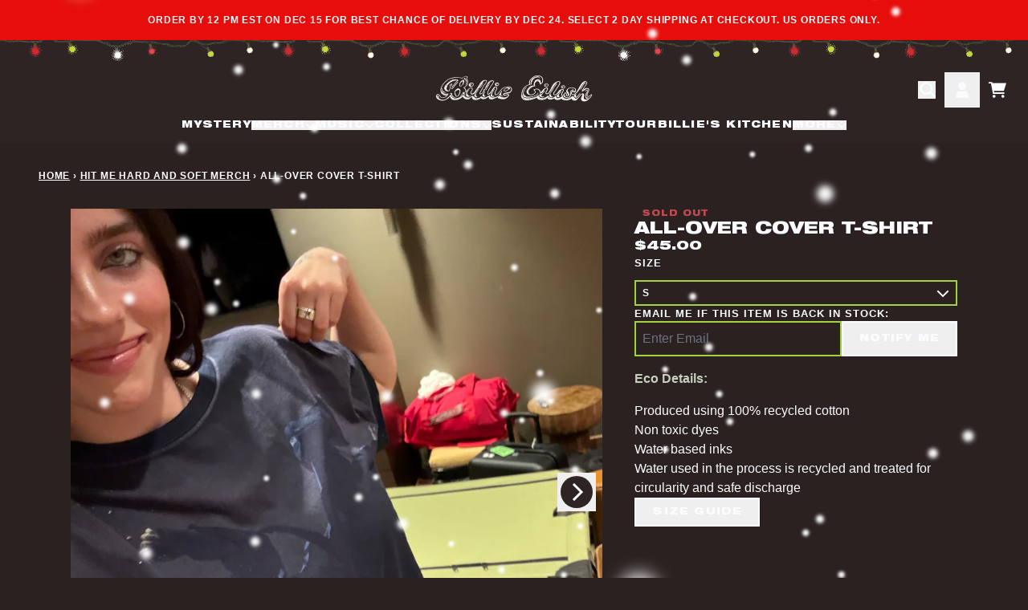

--- FILE ---
content_type: text/html; charset=utf-8
request_url: https://store.billieeilish.com/collections/hit-me-hard-and-soft-merch/products/all-over-cover-t-shirt
body_size: 35109
content:
<!doctype html>
<html class="flex flex-col min-h-full" lang="en">
<head>
<script>
vice= {
  config: {
    viceAccountId: 'umusic',
    viceSiteId: 'billieeilish',
    viceSectionId: ''
  }
}
</script>
<script src='//vice-prod.sdiapi.com/vice_loader/umusic/billieeilish'></script><meta charset="utf-8">
  <meta name="robots" content="noai, noimageai">
  <meta http-equiv="X-UA-Compatible" content="IE=edge,chrome=1">
  <meta name="viewport" content="width=device-width,initial-scale=1,shrink-to-fit=no,viewport-fit=cover"><style data-shopify>
/* TYPOGRAPHY */:root {
--typeface_primary: 'HelveticaNeueBold',ui-sans-serif, system-ui, -apple-system, BlinkMacSystemFont, "Segoe UI", Roboto, "Helvetica Neue", Arial, "Noto Sans", sans-serif, "Apple Color Emoji", "Segoe UI Emoji", "Segoe UI Symbol", "Noto Color Emoji";--typeface_secondary: 'HelveticaNeueBold',ui-sans-serif, system-ui, -apple-system, BlinkMacSystemFont, "Segoe UI", Roboto, "Helvetica Neue", Arial, "Noto Sans", sans-serif, "Apple Color Emoji", "Segoe UI Emoji", "Segoe UI Symbol", "Noto Color Emoji";--typeface_tertiary: Helvetica, Arial, sans-serif;--font_display_md: var(--typeface_tertiary);
  --font_display_md_weight: 700;
  --font_display_md_letter: 0.0875rem;
  --font_display_md_line: 1.2;
  --font_display_md_text_transform: uppercase;--font_display_md_size: 0.75rem;
  --font_display_md_size_md: 0.75rem;--font_heading_2xl: var(--typeface_primary);
  --font_heading_2xl_weight: 700;
  --font_heading_2xl_letter: 0.0rem;
  --font_heading_2xl_line: 1.2;
  --font_heading_2xl_text_transform: uppercase;--font_heading_2xl_size: 1.75rem;
  --font_heading_2xl_size_md: 2.875rem;--font_heading_xl: var(--typeface_primary);
  --font_heading_xl_weight: 700;
  --font_heading_xl_letter: 0.0rem;
  --font_heading_xl_line: 1.2;
  --font_heading_xl_text_transform: uppercase;--font_heading_xl_size: 1.5625rem;
  --font_heading_xl_size_md: 1.75rem;--font_heading_lg: var(--typeface_primary);
  --font_heading_lg_weight: 500;
  --font_heading_lg_letter: 0.0rem;
  --font_heading_lg_line: 1.2;
  --font_heading_lg_text_transform: uppercase;--font_heading_lg_size: 1.1875rem;
  --font_heading_lg_size_md: 1.3125rem;--font_heading_md: var(--typeface_primary);
  --font_heading_md_weight: 700;
  --font_heading_md_letter: 0.0rem;
  --font_heading_md_line: 1.2;
  --font_heading_md_text_transform: uppercase;--font_heading_md_size: 1.0rem;
  --font_heading_md_size_md: 1.0rem;--font_body_lg: var(--typeface_tertiary);
  --font_body_lg_weight: 600;
  --font_body_lg_letter: 0.0375rem;
  --font_body_lg_line: 1.5;
  --font_body_lg_text_transform: none;--font_body_lg_size: 0.75rem;
  --font_body_lg_size_md: 0.75rem;--font_body_md: var(--typeface_tertiary);
  --font_body_md_weight: 400;
  --font_body_md_letter: 0.0rem;
  --font_body_md_line: 1.5;
  --font_body_md_text_transform: none;--font_body_md_size: 0.875rem;
  --font_body_md_size_md: 1.0rem;--font_body_sm: var(--typeface_tertiary);
  --font_body_sm_weight: 700;
  --font_body_sm_letter: 0.05rem;
  --font_body_sm_line: 1.5;
  --font_body_sm_text_transform: uppercase;--font_body_sm_size: 0.75rem;
  --font_body_sm_size_md: 0.75rem;--font_body_xs: var(--typeface_tertiary);
  --font_body_xs_weight: 900;
  --font_body_xs_letter: 0.0625rem;
  --font_body_xs_line: 1;
  --font_body_xs_text_transform: uppercase;--font_body_xs_size: 0.75rem;
  --font_body_xs_size_md: 0.75rem;--font_button: var(--typeface_primary);
  --font_button_weight: 400;
  --font_button_letter: 0.075rem;
  --font_button_line: 1;
  --font_button_text_transform: uppercase;--font_button_size: 0.75rem;
  --font_button_size_md: 0.75rem;--font_navigation_lg: var(--typeface_primary);
  --font_navigation_lg_weight: 400;
  --font_navigation_lg_letter: 0.0rem;
  --font_navigation_lg_line: 1.5;
  --font_navigation_lg_text_transform: uppercase;--font_navigation_lg_size: 0.75rem;
  --font_navigation_lg_size_md: 1.0rem;--font_navigation_md: var(--typeface_primary);
  --font_navigation_md_weight: 400;
  --font_navigation_md_letter: 0.075rem;
  --font_navigation_md_line: 1;
  --font_navigation_md_text_transform: uppercase;--font_navigation_md_size: 0.75rem;
  --font_navigation_md_size_md: 0.75rem;--font_navigation_sm: var(--typeface_tertiary);
  --font_navigation_sm_weight: 700;
  --font_navigation_sm_letter: 0.0625rem;
  --font_navigation_sm_line: 1.2;
  --font_navigation_sm_text_transform: uppercase;--font_navigation_sm_size: 0.75rem;
  --font_navigation_sm_size_md: 0.75rem;
}
/* TYPOGRAPHY */

</style><style data-shopify>
  /**
      Set Color Variable from shopify
  */
  :root {
    --color-outline: #2563eb;
    --color-black: hsl(0 0% 5%);
    --color-white: hsl(0 0% 95%);
    --color-transparent: rgba(0,0,0,0);

    --color-gray-50: hsl(210 20% 98%);
    --color-gray-100: hsl(220 14% 96%);
    --color-gray-200: hsl(220 13% 91%);
    --color-gray-300: hsl(216 12% 84%);
    --color-gray-400: hsl(218 11% 65%);
    --color-gray-500: hsl(220 9% 46%);
    --color-gray-600: hsl(215 14% 34%);
    --color-gray-700: hsl(217 19% 27%);
    --color-gray-800: hsl(215 28% 17%);
    --color-gray-900: hsl(221 39% 11%);

    --color-gray-100-on: hsl(221 39% 11%);
    --color-gray-900-on: hsl(220 14% 96%);--scheme1-content-base:216 100% 99%;
      --scheme1-content-subtle:216 100% 99%;
      --scheme1-content-emphasis:237 30% 88%;
      --scheme1-content-heading:216 100% 99%;

      --scheme1-surface:0 12% 16%;
      --scheme1-surface-gradient: ;
      --scheme1-background:5 15% 15%;
      --scheme1-background-gradient: linear-gradient(180deg, rgba(43, 33, 32, 0) 74%, rgba(43, 33, 32, 1) 99%);

      --scheme1-primary:80 61% 54%;
      --scheme1-primary-light:80 61% 74%;
      --scheme1-primary-dark:80 61% 34%;
      --scheme1-primary-on:6 14% 14%;
      --scheme1-primary-gradient: ;

      --scheme1-secondary:6 14% 14%;
      --scheme1-secondary-light:5 14% 34%;
      --scheme1-secondary-dark:0 0% 0%;
      --scheme1-secondary-on:216 100% 99%;
      --scheme1-secondary-gradient: ;

      --scheme1-tertiary:0 0% 100%;
      --scheme1-tertiary-light:0 0% 100%;
      --scheme1-tertiary-dark:0 0% 80%;
      --scheme1-tertiary-on:0 11% 21%;
      --scheme1-tertiary-gradient: ;--scheme1-notification-on:200 4% 13%;
      --scheme1-notification:220 6% 90%;
      --scheme1-notification-mix: hsl(211, 11%, 42%);--scheme1-success-on:150 3% 13%;
      --scheme1-success:141 79% 85%;
      --scheme1-success-mix: hsl(141, 22%, 39%);--scheme1-error-on:0 74% 42%;
      --scheme1-error:0 100% 97%;
      --scheme1-error-mix: hsl(0, 66%, 60%);--scheme2-content-base:215 28% 17%;
      --scheme2-content-subtle:215 14% 34%;
      --scheme2-content-emphasis:224 71% 4%;
      --scheme2-content-heading:221 39% 11%;

      --scheme2-surface:238 37% 13%;
      --scheme2-surface-gradient: ;
      --scheme2-background:216 100% 99%;
      --scheme2-background-gradient: ;

      --scheme2-primary:1 92% 47%;
      --scheme2-primary-light:1 92% 67%;
      --scheme2-primary-dark:1 91% 27%;
      --scheme2-primary-on:216 100% 99%;
      --scheme2-primary-gradient: ;

      --scheme2-secondary:217 19% 27%;
      --scheme2-secondary-light:217 19% 47%;
      --scheme2-secondary-dark:220 18% 7%;
      --scheme2-secondary-on:216 100% 99%;
      --scheme2-secondary-gradient: ;

      --scheme2-tertiary:32 98% 60%;
      --scheme2-tertiary-light:32 98% 80%;
      --scheme2-tertiary-dark:32 98% 40%;
      --scheme2-tertiary-on:216 100% 99%;
      --scheme2-tertiary-gradient: ;--scheme2-notification-on:200 4% 13%;
      --scheme2-notification:220 6% 90%;
      --scheme2-notification-mix: hsl(211, 11%, 42%);--scheme2-success-on:150 3% 13%;
      --scheme2-success:141 79% 85%;
      --scheme2-success-mix: hsl(141, 22%, 39%);--scheme2-error-on:0 74% 42%;
      --scheme2-error:0 100% 97%;
      --scheme2-error-mix: hsl(0, 66%, 60%);--scheme3-content-base:220 13% 91%;
      --scheme3-content-subtle:216 12% 84%;
      --scheme3-content-emphasis:210 20% 98%;
      --scheme3-content-heading:210 20% 98%;

      --scheme3-surface:221 39% 11%;
      --scheme3-surface-gradient: ;
      --scheme3-background:224 71% 4%;
      --scheme3-background-gradient: ;

      --scheme3-primary:224 71% 4%;
      --scheme3-primary-light:224 71% 24%;
      --scheme3-primary-dark:0 0% 0%;
      --scheme3-primary-on:210 20% 98%;
      --scheme3-primary-gradient: ;

      --scheme3-secondary:221 39% 11%;
      --scheme3-secondary-light:221 39% 31%;
      --scheme3-secondary-dark:0 0% 0%;
      --scheme3-secondary-on:220 13% 91%;
      --scheme3-secondary-gradient: ;

      --scheme3-tertiary:217 19% 27%;
      --scheme3-tertiary-light:217 19% 47%;
      --scheme3-tertiary-dark:220 18% 7%;
      --scheme3-tertiary-on:210 20% 98%;
      --scheme3-tertiary-gradient: ;--scheme3-notification-on:200 4% 13%;
      --scheme3-notification:220 6% 90%;
      --scheme3-notification-mix: hsl(211, 11%, 42%);--scheme3-success-on:150 3% 13%;
      --scheme3-success:141 79% 85%;
      --scheme3-success-mix: hsl(141, 22%, 39%);--scheme3-error-on:0 74% 42%;
      --scheme3-error:0 100% 97%;
      --scheme3-error-mix: hsl(0, 66%, 60%);--scheme4-content-base:226 100% 94%;
      --scheme4-content-subtle:228 96% 89%;
      --scheme4-content-emphasis:0 0% 100%;
      --scheme4-content-heading:0 0% 100%;

      --scheme4-surface:244 47% 20%;
      --scheme4-surface-gradient: ;
      --scheme4-background:242 47% 34%;
      --scheme4-background-gradient: ;

      --scheme4-primary:0 0% 100%;
      --scheme4-primary-light:0 0% 100%;
      --scheme4-primary-dark:0 0% 80%;
      --scheme4-primary-on:230 94% 82%;
      --scheme4-primary-gradient: ;

      --scheme4-secondary:226 100% 94%;
      --scheme4-secondary-light:0 0% 100%;
      --scheme4-secondary-dark:226 100% 74%;
      --scheme4-secondary-on:0 0% 98%;
      --scheme4-secondary-gradient: ;

      --scheme4-tertiary:230 94% 82%;
      --scheme4-tertiary-light:0 0% 100%;
      --scheme4-tertiary-dark:230 94% 62%;
      --scheme4-tertiary-on:0 0% 98%;
      --scheme4-tertiary-gradient: ;--scheme4-notification-on:200 4% 13%;
      --scheme4-notification:220 6% 90%;
      --scheme4-notification-mix: hsl(211, 11%, 42%);--scheme4-success-on:150 3% 13%;
      --scheme4-success:141 79% 85%;
      --scheme4-success-mix: hsl(141, 22%, 39%);--scheme4-error-on:0 74% 42%;
      --scheme4-error:0 100% 97%;
      --scheme4-error-mix: hsl(0, 66%, 60%);}.scheme-scheme1 {
        /* Content */
        --color-content-base: hsl(var(--scheme1-content-base));
        --color-content-subtle: hsl(var(--scheme1-content-subtle));
        --color-content-emphasis: hsl(var(--scheme1-content-emphasis));
        --color-content-heading: hsl(var(--scheme1-content-heading));

        /* Surface */
        --color-surface: hsl(var(--scheme1-surface, var(--scheme1-background)));--color-surface-gradient: hsl(var(--scheme1-surface));
        /* Background */
        --color-background: hsl(var(--scheme1-background));--color-background-gradient: var(--scheme1-background-gradient);/* Primary Color */
        --color-primary-on: hsl(var(--scheme1-primary-on));
        --color-primary: hsl(var(--scheme1-primary));
        --color-primary-dark: hsl(var(--scheme1-primary-dark));
        --color-primary-light: hsl(var(--scheme1-primary-light));--color-primary-gradient: hsl(var(--scheme1-primary));/* Secondary Color */
        --color-secondary-on: hsl(var(--scheme1-secondary-on));
        --color-secondary: hsl(var(--scheme1-secondary));
        --color-secondary-dark: hsl(var(--scheme1-secondary-dark));
        --color-secondary-light: hsl(var(--scheme1-secondary-light));--color-secondary-gradient: hsl(var(--scheme1-secondary));/* Tertiary Color */
        --color-tertiary-on: hsl(var(--scheme1-tertiary-on));
        --color-tertiary: hsl(var(--scheme1-tertiary));
        --color-tertiary-dark: hsl(var(--scheme1-tertiary-dark));
        --color-tertiary-light: hsl(var(--scheme1-tertiary-light));--color-tertiary-gradient: hsl(var(--scheme1-tertiary));/* Accent Colors */
        /* Notification */
        --color-on-notification: hsl(var(--scheme1-notification-on));
        --color-notification: hsl(var(--scheme1-notification));
        --color-notification-mix: var(--scheme1-notification-mix);

        /* Success */
        --color-on-success: hsl(var(--scheme1-success-on));
        --color-success: hsl(var(--scheme1-success));
        --color-success-mix: var(--scheme1-success-mix);

        /* Error */
        --color-on-error: hsl(var(--scheme1-error-on));
        --color-error-on: var(--color-on-error);
        --color-error: hsl(var(--scheme1-error));
        --color-error-mix: var(--scheme1-error-mix);--color-error-mix-on: var(--color-black);

        /* Section */--color-text: var(--color-content-base, var(--color-content-base));
        --color-border: var(--color-tertiary-on, var(--border-default-color));
        /* Section */

        /* Tables BG Color */
        --color-table-bg: var(--color-default, var(--color-background));

        /* Input Color */
        --color-input-text: hsl(var(--scheme1-primary));
      }
    .scheme-scheme2 {
        /* Content */
        --color-content-base: hsl(var(--scheme2-content-base));
        --color-content-subtle: hsl(var(--scheme2-content-subtle));
        --color-content-emphasis: hsl(var(--scheme2-content-emphasis));
        --color-content-heading: hsl(var(--scheme2-content-heading));

        /* Surface */
        --color-surface: hsl(var(--scheme2-surface, var(--scheme2-background)));--color-surface-gradient: hsl(var(--scheme2-surface));
        /* Background */
        --color-background: hsl(var(--scheme2-background));--color-background-gradient: hsl(var(--scheme2-background));/* Primary Color */
        --color-primary-on: hsl(var(--scheme2-primary-on));
        --color-primary: hsl(var(--scheme2-primary));
        --color-primary-dark: hsl(var(--scheme2-primary-dark));
        --color-primary-light: hsl(var(--scheme2-primary-light));--color-primary-gradient: hsl(var(--scheme2-primary));/* Secondary Color */
        --color-secondary-on: hsl(var(--scheme2-secondary-on));
        --color-secondary: hsl(var(--scheme2-secondary));
        --color-secondary-dark: hsl(var(--scheme2-secondary-dark));
        --color-secondary-light: hsl(var(--scheme2-secondary-light));--color-secondary-gradient: hsl(var(--scheme2-secondary));/* Tertiary Color */
        --color-tertiary-on: hsl(var(--scheme2-tertiary-on));
        --color-tertiary: hsl(var(--scheme2-tertiary));
        --color-tertiary-dark: hsl(var(--scheme2-tertiary-dark));
        --color-tertiary-light: hsl(var(--scheme2-tertiary-light));--color-tertiary-gradient: hsl(var(--scheme2-tertiary));/* Accent Colors */
        /* Notification */
        --color-on-notification: hsl(var(--scheme2-notification-on));
        --color-notification: hsl(var(--scheme2-notification));
        --color-notification-mix: var(--scheme2-notification-mix);

        /* Success */
        --color-on-success: hsl(var(--scheme2-success-on));
        --color-success: hsl(var(--scheme2-success));
        --color-success-mix: var(--scheme2-success-mix);

        /* Error */
        --color-on-error: hsl(var(--scheme2-error-on));
        --color-error-on: var(--color-on-error);
        --color-error: hsl(var(--scheme2-error));
        --color-error-mix: var(--scheme2-error-mix);--color-error-mix-on: var(--color-black);

        /* Section */--color-bg: var(--color-background, var(--color-background));--color-text: var(--color-content-base, var(--color-content-base));
        --color-border: var(--color-tertiary-on, var(--border-default-color));
        /* Section */

        /* Tables BG Color */
        --color-table-bg: var(--color-default, var(--color-background));

        /* Input Color */
        --color-input-text: hsl(var(--scheme2-primary));
      }
    .scheme-scheme3 {
        /* Content */
        --color-content-base: hsl(var(--scheme3-content-base));
        --color-content-subtle: hsl(var(--scheme3-content-subtle));
        --color-content-emphasis: hsl(var(--scheme3-content-emphasis));
        --color-content-heading: hsl(var(--scheme3-content-heading));

        /* Surface */
        --color-surface: hsl(var(--scheme3-surface, var(--scheme3-background)));--color-surface-gradient: hsl(var(--scheme3-surface));
        /* Background */
        --color-background: hsl(var(--scheme3-background));--color-background-gradient: hsl(var(--scheme3-background));/* Primary Color */
        --color-primary-on: hsl(var(--scheme3-primary-on));
        --color-primary: hsl(var(--scheme3-primary));
        --color-primary-dark: hsl(var(--scheme3-primary-dark));
        --color-primary-light: hsl(var(--scheme3-primary-light));--color-primary-gradient: hsl(var(--scheme3-primary));/* Secondary Color */
        --color-secondary-on: hsl(var(--scheme3-secondary-on));
        --color-secondary: hsl(var(--scheme3-secondary));
        --color-secondary-dark: hsl(var(--scheme3-secondary-dark));
        --color-secondary-light: hsl(var(--scheme3-secondary-light));--color-secondary-gradient: hsl(var(--scheme3-secondary));/* Tertiary Color */
        --color-tertiary-on: hsl(var(--scheme3-tertiary-on));
        --color-tertiary: hsl(var(--scheme3-tertiary));
        --color-tertiary-dark: hsl(var(--scheme3-tertiary-dark));
        --color-tertiary-light: hsl(var(--scheme3-tertiary-light));--color-tertiary-gradient: hsl(var(--scheme3-tertiary));/* Accent Colors */
        /* Notification */
        --color-on-notification: hsl(var(--scheme3-notification-on));
        --color-notification: hsl(var(--scheme3-notification));
        --color-notification-mix: var(--scheme3-notification-mix);

        /* Success */
        --color-on-success: hsl(var(--scheme3-success-on));
        --color-success: hsl(var(--scheme3-success));
        --color-success-mix: var(--scheme3-success-mix);

        /* Error */
        --color-on-error: hsl(var(--scheme3-error-on));
        --color-error-on: var(--color-on-error);
        --color-error: hsl(var(--scheme3-error));
        --color-error-mix: var(--scheme3-error-mix);--color-error-mix-on: var(--color-black);

        /* Section */--color-bg: var(--color-background, var(--color-background));--color-text: var(--color-content-base, var(--color-content-base));
        --color-border: var(--color-tertiary-on, var(--border-default-color));
        /* Section */

        /* Tables BG Color */
        --color-table-bg: var(--color-default, var(--color-background));

        /* Input Color */
        --color-input-text: hsl(var(--scheme3-primary));
      }
    .scheme-scheme4 {
        /* Content */
        --color-content-base: hsl(var(--scheme4-content-base));
        --color-content-subtle: hsl(var(--scheme4-content-subtle));
        --color-content-emphasis: hsl(var(--scheme4-content-emphasis));
        --color-content-heading: hsl(var(--scheme4-content-heading));

        /* Surface */
        --color-surface: hsl(var(--scheme4-surface, var(--scheme4-background)));--color-surface-gradient: hsl(var(--scheme4-surface));
        /* Background */
        --color-background: hsl(var(--scheme4-background));--color-background-gradient: hsl(var(--scheme4-background));/* Primary Color */
        --color-primary-on: hsl(var(--scheme4-primary-on));
        --color-primary: hsl(var(--scheme4-primary));
        --color-primary-dark: hsl(var(--scheme4-primary-dark));
        --color-primary-light: hsl(var(--scheme4-primary-light));--color-primary-gradient: hsl(var(--scheme4-primary));/* Secondary Color */
        --color-secondary-on: hsl(var(--scheme4-secondary-on));
        --color-secondary: hsl(var(--scheme4-secondary));
        --color-secondary-dark: hsl(var(--scheme4-secondary-dark));
        --color-secondary-light: hsl(var(--scheme4-secondary-light));--color-secondary-gradient: hsl(var(--scheme4-secondary));/* Tertiary Color */
        --color-tertiary-on: hsl(var(--scheme4-tertiary-on));
        --color-tertiary: hsl(var(--scheme4-tertiary));
        --color-tertiary-dark: hsl(var(--scheme4-tertiary-dark));
        --color-tertiary-light: hsl(var(--scheme4-tertiary-light));--color-tertiary-gradient: hsl(var(--scheme4-tertiary));/* Accent Colors */
        /* Notification */
        --color-on-notification: hsl(var(--scheme4-notification-on));
        --color-notification: hsl(var(--scheme4-notification));
        --color-notification-mix: var(--scheme4-notification-mix);

        /* Success */
        --color-on-success: hsl(var(--scheme4-success-on));
        --color-success: hsl(var(--scheme4-success));
        --color-success-mix: var(--scheme4-success-mix);

        /* Error */
        --color-on-error: hsl(var(--scheme4-error-on));
        --color-error-on: var(--color-on-error);
        --color-error: hsl(var(--scheme4-error));
        --color-error-mix: var(--scheme4-error-mix);--color-error-mix-on: var(--color-black);

        /* Section */--color-bg: var(--color-background, var(--color-background));--color-text: var(--color-content-base, var(--color-content-base));
        --color-border: var(--color-tertiary-on, var(--border-default-color));
        /* Section */

        /* Tables BG Color */
        --color-table-bg: var(--color-default, var(--color-background));

        /* Input Color */
        --color-input-text: hsl(var(--scheme4-primary));
      }
    
</style>
<style data-shopify>:root {
    --border-default-width: 2px;
    --border-default-width-narrow: 2px;
    --border-default-width-wide: 2px;
    --border-default-radius: 0;
    --border-default-color: var(--color-content-subtle);
  }</style><style data-shopify>
  :root {--button-px-sm: 0.75rem; --button-py-sm: 0.5rem; --button-px-md: 1rem; --button-py-md: 0.625rem; --button-px-lg: 1.25rem; --button-py-lg: 0.75rem; --button-font-size: var(--font_button_size);--button-all-border-radius: var(--border-default-radius);--border-button-width: var(--border-default-width-narrow);--button-px-default: var(--button-px-lg);--button-py-default: var(--button-py-lg);}

  .btn {--tw-shadow: 0 0px 0px 0 var(--button-shadow-color); --button-box-shadow: var(--tw-ring-offset-shadow, 0 0 rgba(0,0,0,0)), var(--tw-ring-shadow, 0 0 rgba(0,0,0,0)), var(--tw-shadow); display: flex; align-items: center; justify-content: center; text-align: center; cursor: pointer; position: relative; overflow: hidden; color: var(--button-color); border: var(--border-button-width) solid var(--border-color); border-radius: var(--button-all-border-radius); box-shadow: var(--button-box-shadow); padding: var(--button-py-default) var(--button-px-default); font-size: var(--button-font-size); font-family: var(--font_button); font-weight: var(--font_button_weight); letter-spacing: var(--font_button_letter); line-height: var(--font_button_line); text-transform: var(--font_button_text_transform); transition: .2s ease-out; --button-color: var(--color-secondary-on); --border-color: var(--default,var(--color-secondary-on)); --button-shadow-color: var(--color-secondary-on-20); text-decoration-color: transparent; --button-fill: var(--color-transparent);--button-fill-hover: var(--color-primary);}

  .btn:before,
  .btn:after {
    content: '';
    background: transparent;
    inset: 0;
    position: absolute;
    display: block;
    z-index: -1;
    transition: .2s ease-out;
    transform: translate3d(0,0,0);
  }
  .btn:before {
    background: var(--button-fill-hover);
    opacity: 0;
  }
  .btn:hover::before {
    opacity: var(--button-bg-opacity, 1);
  }

  .btn:after {
    background: var(--button-fill);
    opacity: var(--button-bg-opacity, 1);
  }
  .btn:hover::after {
    opacity: 0;
  }

  input.btn {
    background: var(--button-fill);
  }
  input.btn:before {
    display: none;
  }
  input.btn:after {
    display: none;
  }
  input.btn:hover {
    background: var(--button-fill-hover);
  }

  .btn--sm {
    --button-py-default: var(--button-py-sm);
    --button-px-default: var(--button-px-sm);
    font-size: max(calc(var(--button-font-size) * .618em ), 14px)
  }
  .btn--md {
    --button-py-default: var(--button-py-md);
    --button-px-default: var(--button-px-md);
  }
  .btn--lg {
    --button-py-default: var(--button-py-lg);
    --button-px-default: var(--button-px-lg);
  }

  .btn:hover,
  .btn--primary:hover {--border-color: var(--default,var(--color-primary)); --button-color: var(--color-primary-on); --button-shadow-color: var(--color-primary-20); text-decoration-color: transparent;}

  .btn--secondary {--button-color: var(--color-secondary-on); --border-color: var(--default,var(--color-secondary-on)); --button-shadow-color: var(--color-secondary-on-20); text-decoration-color: transparent; --button-fill: var(--color-transparent);--button-fill-hover: var(--color-primary);}

  .btn--secondary:hover {--border-color: var(--default,var(--color-primary)); --button-color: var(--color-primary-on); --button-shadow-color: var(--color-primary-20); text-decoration-color: transparent;}

  .btn--tertiary {--button-color: var(--color-tertiary); --border-color: var(--default, var(--color-tertiary)); --button-shadow-color: transparent; border-width: 0; text-decoration: underline; text-underline-offset: var(--button-py-default); text-decoration-thickness: var(--border-default-width-narrow); text-decoration-color: var(--default, var(--color-tertiary)); --button-fill: var(--color-transparent);--button-fill-hover: var(--color-transparent);}

  .btn--tertiary:hover {--button-color: var(--color-primary); --border-color: var(--default, var(--color-primary)); --button-shadow-color: transparent; border-width: 0; text-decoration: underline; text-underline-offset: var(--button-py-default); text-decoration-thickness: var(--border-default-width-narrow); text-decoration-color: var(--default, var(--color-primary));}

  .btn--light {--border-color: var(--color-gray-100,var(--color-gray-100)); --button-color: var(--color-gray-100-on); --button-shadow-color: var(--color-gray-100-20); text-decoration-color: transparent; --button-fill: var(--color-gray-100);--button-fill-hover: var(--color-gray-100);}

  .btn--light:hover {--border-color: var(--color-gray-100,var(--color-gray-100)); --button-color: var(--color-gray-100-on); --button-shadow-color: var(--color-gray-100-20); text-decoration-color: transparent;}

  .btn--dark {--border-color: var(--color-gray-900,var(--color-gray-900)); --button-color: var(--color-gray-900-on); --button-shadow-color: var(--color-gray-900-20); text-decoration-color: transparent; --button-fill: var(--color-gray-900);--button-fill-hover: var(--color-gray-900);}

  .btn--dark:hover {--border-color: var(--color-gray-900,var(--color-gray-900)); --button-color: var(--color-gray-900-on); --button-shadow-color: var(--color-gray-900-20); text-decoration-color: transparent;}

  @media screen and (min-width: 48em) {
    .btn {
      --button-font-size: var(--font_button_size_md);
    }
  }
</style>
<style data-shopify>
:root {
  --gap-sm-2xs: 0.25rem;
  --gap-sm-xs: 0.5rem;
  --gap-sm-sm: 0.75rem;
  --gap-sm-md: 1.0rem;
  --gap-sm-lg: 1.25rem;
  --gap-sm-xl: 1.5rem;
  --gap-sm-2xl: 2.0rem;
  --gap-lg-2xs: 0.5rem;
  --gap-lg-xs: 1.0rem;
  --gap-lg-sm: 1.5rem;
  --gap-lg-md: 2.0rem;
  --gap-lg-lg: 2.5rem;
  --gap-lg-xl: 3.0rem;
  --gap-lg-2xl: 3.5rem;
  --gap-container-2xs: 0.5rem;
  --gap-container-xs: 1.0rem;
  --gap-container-sm: 2.0rem;
  --gap-container-md: 3.0rem;
  --gap-container-lg: 4.0rem;
  --gap-container-xl: 5.0rem;
  --gap-container-2xl: 6.0rem;
  --padding-xs-2xs: 0.125rem;
  --padding-xs-xs: 0.25rem;
  --padding-xs-sm: 0.375rem;
  --padding-xs-md: 0.5rem;
  --padding-xs-lg: 0.625rem;
  --padding-xs-xl: 0.75rem;
  --padding-xs-2xl: 1.0rem;
  --padding-sm-2xs: 0.25rem;
  --padding-sm-xs: 0.5rem;
  --padding-sm-sm: 0.75rem;
  --padding-sm-md: 1.0rem;
  --padding-sm-lg: 1.25rem;
  --padding-sm-xl: 1.5rem;
  --padding-sm-2xl: 2.0rem;
  --padding-lg-2xs: 0.5rem;
  --padding-lg-xs: 1.0rem;
  --padding-lg-sm: 1.5rem;
  --padding-lg-md: 2.0rem;
  --padding-lg-lg: 2.5rem;
  --padding-lg-xl: 3.0rem;
  --padding-lg-2xl: 3.5rem;
  --padding-container-2xs: 0.5rem;
  --padding-container-xs: 1.0rem;
  --padding-container-sm: 2.0rem;
  --padding-container-md: 3.0rem;
  --padding-container-lg: 4.0rem;
  --padding-container-xl: 5.0rem;
  --padding-container-2xl: 6.0rem;
  --padding-section-desktop-2xs: .5rem;
  --padding-section-desktop-xs: 1rem;
  --padding-section-desktop-sm: 2rem;
  --padding-section-desktop-md: 3rem;
  --padding-section-desktop-lg: 4rem;
  --padding-section-desktop-xl: 5rem;
  --padding-section-desktop-2xl: 6rem;
  --padding-section-mobile-2xs: .25rem;
  --padding-section-mobile-xs: .5rem;
  --padding-section-mobile-sm: 1.5rem;
  --padding-section-mobile-md: 2rem;
  --padding-section-mobile-lg: 2.5rem;
  --padding-section-mobile-xl: 3rem;
  --padding-section-mobile-2xl: 4rem;
  --margin-sm-2xs: 0.25rem;
  --margin-sm-xs: 0.5rem;
  --margin-sm-sm: 0.75rem;
  --margin-sm-md: 1.0rem;
  --margin-sm-lg: 1.25rem;
  --margin-sm-xl: 1.5rem;
  --margin-sm-2xl: 2.0rem;
  --margin-lg-2xs: 0.5rem;
  --margin-lg-xs: 1.0rem;
  --margin-lg-sm: 1.5rem;
  --margin-lg-md: 2.0rem;
  --margin-lg-lg: 2.5rem;
  --margin-lg-xl: 3.0rem;
  --margin-lg-2xl: 3.5rem;
  --margin-container-2xs: 0.5rem;
  --margin-container-xs: 1.0rem;
  --margin-container-sm: 2.0rem;
  --margin-container-md: 3.0rem;
  --margin-container-lg: 4.0rem;
  --margin-container-xl: 5.0rem;
  --margin-container-2xl: 6.0rem;
  --w-tooltip-sm: 180px;
  --w-tooltip-md: 210px;
  --w-tooltip-lg: 240px;
  --w-tooltip-xl: 270px;

  --container-max-w-sm: 100rem;
  --container-max-w-lg: 200rem;--select-pad-r: calc(var(--border-default-width) + 1rem + (2 * var(--padding-sm-xs)));
}

</style><link href="//store.billieeilish.com/cdn/shop/t/116/assets/styles-critical.bundle.css?v=84122355865050242011765318955" rel="stylesheet" type="text/css" media="all" />
  <title>All-Over Cover T-Shirt - Billie Eilish | Store</title><script src="//store.billieeilish.com/cdn/shop/t/116/assets/runtime.bundle.js?v=158726144542703052771765318953"></script><script defer="defer" src="//store.billieeilish.com/cdn/shop/t/116/assets/geolocation.bundle.js?v=26642473021906531765318943"></script><script>
  window.dataLayer = window.dataLayer || [];
  
window.dataLayer.push({
    event:'page_data_loaded',
    user: {
      logged_in: 'false'
    },
    pageType: 'product',
    platform: 'shopify',
    shopify_consent: 'true',
    platform_theme: 'global',
    platform_version: '2.46.1'
  });
</script>

<script>(function(w,d,s,l,i){w[l]=w[l]||[];w[l].push({'gtm.start':
new Date().getTime(),event:'gtm.js'});var f=d.getElementsByTagName(s)[0],
j=d.createElement(s),dl=l!='dataLayer'?'&l='+l:'';j.async=true;j.src=
'https://www.googletagmanager.com/gtm.js?id='+i+dl;f.parentNode.insertBefore(j,f);
})(window,document,'script','dataLayer','GTM-TCJ87SS');</script>

<link rel="canonical" href="https://store.billieeilish.com/products/all-over-cover-t-shirt">

  <script>window.performance && window.performance.mark && window.performance.mark('shopify.content_for_header.start');</script><meta name="google-site-verification" content="BhGpqc2oxdJ3sHckKeQLbM87SufysAAirekGQ5lCzXs">
<meta name="google-site-verification" content="wshcUz3XJQDeHSPKp-l85vpIlRSTe2cFN28qHzxxt3o">
<meta name="facebook-domain-verification" content="1x733h8z64bl6blfqjyajtmc5wkjdb">
<meta id="shopify-digital-wallet" name="shopify-digital-wallet" content="/21717009/digital_wallets/dialog">
<meta name="shopify-checkout-api-token" content="031361277b7b6c40d9ee75e2f359f609">
<meta id="in-context-paypal-metadata" data-shop-id="21717009" data-venmo-supported="false" data-environment="production" data-locale="en_US" data-paypal-v4="true" data-currency="USD">
<link rel="alternate" type="application/json+oembed" href="https://store.billieeilish.com/products/all-over-cover-t-shirt.oembed">
<script async="async" src="/checkouts/internal/preloads.js?locale=en-US"></script>
<link rel="preconnect" href="https://shop.app" crossorigin="anonymous">
<script async="async" src="https://shop.app/checkouts/internal/preloads.js?locale=en-US&shop_id=21717009" crossorigin="anonymous"></script>
<script id="apple-pay-shop-capabilities" type="application/json">{"shopId":21717009,"countryCode":"US","currencyCode":"USD","merchantCapabilities":["supports3DS"],"merchantId":"gid:\/\/shopify\/Shop\/21717009","merchantName":"Billie Eilish | Store","requiredBillingContactFields":["postalAddress","email","phone"],"requiredShippingContactFields":["postalAddress","email","phone"],"shippingType":"shipping","supportedNetworks":["visa","masterCard","amex","discover","elo","jcb"],"total":{"type":"pending","label":"Billie Eilish | Store","amount":"1.00"},"shopifyPaymentsEnabled":true,"supportsSubscriptions":true}</script>
<script id="shopify-features" type="application/json">{"accessToken":"031361277b7b6c40d9ee75e2f359f609","betas":["rich-media-storefront-analytics"],"domain":"store.billieeilish.com","predictiveSearch":true,"shopId":21717009,"locale":"en"}</script>
<script>var Shopify = Shopify || {};
Shopify.shop = "billieeilish.myshopify.com";
Shopify.locale = "en";
Shopify.currency = {"active":"USD","rate":"1.0"};
Shopify.country = "US";
Shopify.theme = {"name":"billie-holiday-reskin (gift card)","id":136744435773,"schema_name":"Rhythm","schema_version":"2.46.1","theme_store_id":null,"role":"main"};
Shopify.theme.handle = "null";
Shopify.theme.style = {"id":null,"handle":null};
Shopify.cdnHost = "store.billieeilish.com/cdn";
Shopify.routes = Shopify.routes || {};
Shopify.routes.root = "/";</script>
<script type="module">!function(o){(o.Shopify=o.Shopify||{}).modules=!0}(window);</script>
<script>!function(o){function n(){var o=[];function n(){o.push(Array.prototype.slice.apply(arguments))}return n.q=o,n}var t=o.Shopify=o.Shopify||{};t.loadFeatures=n(),t.autoloadFeatures=n()}(window);</script>
<script>
  window.ShopifyPay = window.ShopifyPay || {};
  window.ShopifyPay.apiHost = "shop.app\/pay";
  window.ShopifyPay.redirectState = null;
</script>
<script id="shop-js-analytics" type="application/json">{"pageType":"product"}</script>
<script defer="defer" async type="module" src="//store.billieeilish.com/cdn/shopifycloud/shop-js/modules/v2/client.init-shop-cart-sync_dlpDe4U9.en.esm.js"></script>
<script defer="defer" async type="module" src="//store.billieeilish.com/cdn/shopifycloud/shop-js/modules/v2/chunk.common_FunKbpTJ.esm.js"></script>
<script type="module">
  await import("//store.billieeilish.com/cdn/shopifycloud/shop-js/modules/v2/client.init-shop-cart-sync_dlpDe4U9.en.esm.js");
await import("//store.billieeilish.com/cdn/shopifycloud/shop-js/modules/v2/chunk.common_FunKbpTJ.esm.js");

  window.Shopify.SignInWithShop?.initShopCartSync?.({"fedCMEnabled":true,"windoidEnabled":true});

</script>
<script>
  window.Shopify = window.Shopify || {};
  if (!window.Shopify.featureAssets) window.Shopify.featureAssets = {};
  window.Shopify.featureAssets['shop-js'] = {"shop-cart-sync":["modules/v2/client.shop-cart-sync_DIWHqfTk.en.esm.js","modules/v2/chunk.common_FunKbpTJ.esm.js"],"init-fed-cm":["modules/v2/client.init-fed-cm_CmNkGb1A.en.esm.js","modules/v2/chunk.common_FunKbpTJ.esm.js"],"shop-button":["modules/v2/client.shop-button_Dpfxl9vG.en.esm.js","modules/v2/chunk.common_FunKbpTJ.esm.js"],"shop-cash-offers":["modules/v2/client.shop-cash-offers_CtPYbIPM.en.esm.js","modules/v2/chunk.common_FunKbpTJ.esm.js","modules/v2/chunk.modal_n1zSoh3t.esm.js"],"init-windoid":["modules/v2/client.init-windoid_V_O5I0mt.en.esm.js","modules/v2/chunk.common_FunKbpTJ.esm.js"],"shop-toast-manager":["modules/v2/client.shop-toast-manager_p8J9W8kY.en.esm.js","modules/v2/chunk.common_FunKbpTJ.esm.js"],"init-shop-email-lookup-coordinator":["modules/v2/client.init-shop-email-lookup-coordinator_DUdFDmvK.en.esm.js","modules/v2/chunk.common_FunKbpTJ.esm.js"],"init-shop-cart-sync":["modules/v2/client.init-shop-cart-sync_dlpDe4U9.en.esm.js","modules/v2/chunk.common_FunKbpTJ.esm.js"],"pay-button":["modules/v2/client.pay-button_x_P2fRzB.en.esm.js","modules/v2/chunk.common_FunKbpTJ.esm.js"],"shop-login-button":["modules/v2/client.shop-login-button_C3-NmE42.en.esm.js","modules/v2/chunk.common_FunKbpTJ.esm.js","modules/v2/chunk.modal_n1zSoh3t.esm.js"],"avatar":["modules/v2/client.avatar_BTnouDA3.en.esm.js"],"init-shop-for-new-customer-accounts":["modules/v2/client.init-shop-for-new-customer-accounts_aeWumpsw.en.esm.js","modules/v2/client.shop-login-button_C3-NmE42.en.esm.js","modules/v2/chunk.common_FunKbpTJ.esm.js","modules/v2/chunk.modal_n1zSoh3t.esm.js"],"init-customer-accounts-sign-up":["modules/v2/client.init-customer-accounts-sign-up_CRLhpYdY.en.esm.js","modules/v2/client.shop-login-button_C3-NmE42.en.esm.js","modules/v2/chunk.common_FunKbpTJ.esm.js","modules/v2/chunk.modal_n1zSoh3t.esm.js"],"checkout-modal":["modules/v2/client.checkout-modal_EOl6FxyC.en.esm.js","modules/v2/chunk.common_FunKbpTJ.esm.js","modules/v2/chunk.modal_n1zSoh3t.esm.js"],"init-customer-accounts":["modules/v2/client.init-customer-accounts_BkuyBVsz.en.esm.js","modules/v2/client.shop-login-button_C3-NmE42.en.esm.js","modules/v2/chunk.common_FunKbpTJ.esm.js","modules/v2/chunk.modal_n1zSoh3t.esm.js"],"shop-follow-button":["modules/v2/client.shop-follow-button_DDNA7Aw9.en.esm.js","modules/v2/chunk.common_FunKbpTJ.esm.js","modules/v2/chunk.modal_n1zSoh3t.esm.js"],"lead-capture":["modules/v2/client.lead-capture_LZVhB0lN.en.esm.js","modules/v2/chunk.common_FunKbpTJ.esm.js","modules/v2/chunk.modal_n1zSoh3t.esm.js"],"shop-login":["modules/v2/client.shop-login_D4d_T_FR.en.esm.js","modules/v2/chunk.common_FunKbpTJ.esm.js","modules/v2/chunk.modal_n1zSoh3t.esm.js"],"payment-terms":["modules/v2/client.payment-terms_g-geHK5T.en.esm.js","modules/v2/chunk.common_FunKbpTJ.esm.js","modules/v2/chunk.modal_n1zSoh3t.esm.js"]};
</script>
<script>(function() {
  var isLoaded = false;
  function asyncLoad() {
    if (isLoaded) return;
    isLoaded = true;
    var urls = ["\/\/shopify.privy.com\/widget.js?shop=billieeilish.myshopify.com","https:\/\/r2-t.trackedlink.net\/_dmspt.js?shop=billieeilish.myshopify.com","https:\/\/str.rise-ai.com\/?shop=billieeilish.myshopify.com","https:\/\/strn.rise-ai.com\/?shop=billieeilish.myshopify.com","https:\/\/cozycountryredirectix.addons.business\/js\/eggbox\/8107\/script_74a9331a68b7d1456da67a0394fbccc9.js?v=1\u0026sign=74a9331a68b7d1456da67a0394fbccc9\u0026shop=billieeilish.myshopify.com","https:\/\/size-guides.esc-apps-cdn.com\/1739187495-app.billieeilish.myshopify.com.js?shop=billieeilish.myshopify.com"];
    for (var i = 0; i < urls.length; i++) {
      var s = document.createElement('script');
      s.type = 'text/javascript';
      s.async = true;
      s.src = urls[i];
      var x = document.getElementsByTagName('script')[0];
      x.parentNode.insertBefore(s, x);
    }
  };
  if(window.attachEvent) {
    window.attachEvent('onload', asyncLoad);
  } else {
    window.addEventListener('load', asyncLoad, false);
  }
})();</script>
<script id="__st">var __st={"a":21717009,"offset":-18000,"reqid":"7744659c-d7ab-4dd0-b0f3-fd2af2c67414-1765517057","pageurl":"store.billieeilish.com\/collections\/hit-me-hard-and-soft-merch\/products\/all-over-cover-t-shirt","u":"fbf7ee1bed52","p":"product","rtyp":"product","rid":7347214581821};</script>
<script>window.ShopifyPaypalV4VisibilityTracking = true;</script>
<script id="captcha-bootstrap">!function(){'use strict';const t='contact',e='account',n='new_comment',o=[[t,t],['blogs',n],['comments',n],[t,'customer']],c=[[e,'customer_login'],[e,'guest_login'],[e,'recover_customer_password'],[e,'create_customer']],r=t=>t.map((([t,e])=>`form[action*='/${t}']:not([data-nocaptcha='true']) input[name='form_type'][value='${e}']`)).join(','),a=t=>()=>t?[...document.querySelectorAll(t)].map((t=>t.form)):[];function s(){const t=[...o],e=r(t);return a(e)}const i='password',u='form_key',d=['recaptcha-v3-token','g-recaptcha-response','h-captcha-response',i],f=()=>{try{return window.sessionStorage}catch{return}},m='__shopify_v',_=t=>t.elements[u];function p(t,e,n=!1){try{const o=window.sessionStorage,c=JSON.parse(o.getItem(e)),{data:r}=function(t){const{data:e,action:n}=t;return t[m]||n?{data:e,action:n}:{data:t,action:n}}(c);for(const[e,n]of Object.entries(r))t.elements[e]&&(t.elements[e].value=n);n&&o.removeItem(e)}catch(o){console.error('form repopulation failed',{error:o})}}const l='form_type',E='cptcha';function T(t){t.dataset[E]=!0}const w=window,h=w.document,L='Shopify',v='ce_forms',y='captcha';let A=!1;((t,e)=>{const n=(g='f06e6c50-85a8-45c8-87d0-21a2b65856fe',I='https://cdn.shopify.com/shopifycloud/storefront-forms-hcaptcha/ce_storefront_forms_captcha_hcaptcha.v1.5.2.iife.js',D={infoText:'Protected by hCaptcha',privacyText:'Privacy',termsText:'Terms'},(t,e,n)=>{const o=w[L][v],c=o.bindForm;if(c)return c(t,g,e,D).then(n);var r;o.q.push([[t,g,e,D],n]),r=I,A||(h.body.append(Object.assign(h.createElement('script'),{id:'captcha-provider',async:!0,src:r})),A=!0)});var g,I,D;w[L]=w[L]||{},w[L][v]=w[L][v]||{},w[L][v].q=[],w[L][y]=w[L][y]||{},w[L][y].protect=function(t,e){n(t,void 0,e),T(t)},Object.freeze(w[L][y]),function(t,e,n,w,h,L){const[v,y,A,g]=function(t,e,n){const i=e?o:[],u=t?c:[],d=[...i,...u],f=r(d),m=r(i),_=r(d.filter((([t,e])=>n.includes(e))));return[a(f),a(m),a(_),s()]}(w,h,L),I=t=>{const e=t.target;return e instanceof HTMLFormElement?e:e&&e.form},D=t=>v().includes(t);t.addEventListener('submit',(t=>{const e=I(t);if(!e)return;const n=D(e)&&!e.dataset.hcaptchaBound&&!e.dataset.recaptchaBound,o=_(e),c=g().includes(e)&&(!o||!o.value);(n||c)&&t.preventDefault(),c&&!n&&(function(t){try{if(!f())return;!function(t){const e=f();if(!e)return;const n=_(t);if(!n)return;const o=n.value;o&&e.removeItem(o)}(t);const e=Array.from(Array(32),(()=>Math.random().toString(36)[2])).join('');!function(t,e){_(t)||t.append(Object.assign(document.createElement('input'),{type:'hidden',name:u})),t.elements[u].value=e}(t,e),function(t,e){const n=f();if(!n)return;const o=[...t.querySelectorAll(`input[type='${i}']`)].map((({name:t})=>t)),c=[...d,...o],r={};for(const[a,s]of new FormData(t).entries())c.includes(a)||(r[a]=s);n.setItem(e,JSON.stringify({[m]:1,action:t.action,data:r}))}(t,e)}catch(e){console.error('failed to persist form',e)}}(e),e.submit())}));const S=(t,e)=>{t&&!t.dataset[E]&&(n(t,e.some((e=>e===t))),T(t))};for(const o of['focusin','change'])t.addEventListener(o,(t=>{const e=I(t);D(e)&&S(e,y())}));const B=e.get('form_key'),M=e.get(l),P=B&&M;t.addEventListener('DOMContentLoaded',(()=>{const t=y();if(P)for(const e of t)e.elements[l].value===M&&p(e,B);[...new Set([...A(),...v().filter((t=>'true'===t.dataset.shopifyCaptcha))])].forEach((e=>S(e,t)))}))}(h,new URLSearchParams(w.location.search),n,t,e,['guest_login'])})(!0,!0)}();</script>
<script integrity="sha256-52AcMU7V7pcBOXWImdc/TAGTFKeNjmkeM1Pvks/DTgc=" data-source-attribution="shopify.loadfeatures" defer="defer" src="//store.billieeilish.com/cdn/shopifycloud/storefront/assets/storefront/load_feature-81c60534.js" crossorigin="anonymous"></script>
<script crossorigin="anonymous" defer="defer" src="//store.billieeilish.com/cdn/shopifycloud/storefront/assets/shopify_pay/storefront-65b4c6d7.js?v=20250812"></script>
<script data-source-attribution="shopify.dynamic_checkout.dynamic.init">var Shopify=Shopify||{};Shopify.PaymentButton=Shopify.PaymentButton||{isStorefrontPortableWallets:!0,init:function(){window.Shopify.PaymentButton.init=function(){};var t=document.createElement("script");t.src="https://store.billieeilish.com/cdn/shopifycloud/portable-wallets/latest/portable-wallets.en.js",t.type="module",document.head.appendChild(t)}};
</script>
<script data-source-attribution="shopify.dynamic_checkout.buyer_consent">
  function portableWalletsHideBuyerConsent(e){var t=document.getElementById("shopify-buyer-consent"),n=document.getElementById("shopify-subscription-policy-button");t&&n&&(t.classList.add("hidden"),t.setAttribute("aria-hidden","true"),n.removeEventListener("click",e))}function portableWalletsShowBuyerConsent(e){var t=document.getElementById("shopify-buyer-consent"),n=document.getElementById("shopify-subscription-policy-button");t&&n&&(t.classList.remove("hidden"),t.removeAttribute("aria-hidden"),n.addEventListener("click",e))}window.Shopify?.PaymentButton&&(window.Shopify.PaymentButton.hideBuyerConsent=portableWalletsHideBuyerConsent,window.Shopify.PaymentButton.showBuyerConsent=portableWalletsShowBuyerConsent);
</script>
<script data-source-attribution="shopify.dynamic_checkout.cart.bootstrap">document.addEventListener("DOMContentLoaded",(function(){function t(){return document.querySelector("shopify-accelerated-checkout-cart, shopify-accelerated-checkout")}if(t())Shopify.PaymentButton.init();else{new MutationObserver((function(e,n){t()&&(Shopify.PaymentButton.init(),n.disconnect())})).observe(document.body,{childList:!0,subtree:!0})}}));
</script>
<link id="shopify-accelerated-checkout-styles" rel="stylesheet" media="screen" href="https://store.billieeilish.com/cdn/shopifycloud/portable-wallets/latest/accelerated-checkout-backwards-compat.css" crossorigin="anonymous">
<style id="shopify-accelerated-checkout-cart">
        #shopify-buyer-consent {
  margin-top: 1em;
  display: inline-block;
  width: 100%;
}

#shopify-buyer-consent.hidden {
  display: none;
}

#shopify-subscription-policy-button {
  background: none;
  border: none;
  padding: 0;
  text-decoration: underline;
  font-size: inherit;
  cursor: pointer;
}

#shopify-subscription-policy-button::before {
  box-shadow: none;
}

      </style>

<script>window.performance && window.performance.mark && window.performance.mark('shopify.content_for_header.end');</script> <link rel="stylesheet" href="https://fonts.umgapps.com/mustang/stylesheet.css"><link rel="stylesheet" href="https://use.typekit.net/kjl7jmw.css"><style>
  dialog[open]::backdrop,
  .umg-backdrop {
    
      --theme-color: ;
      background: hsl(216 100% 99% / 0.4);
      -webkit-backdrop-filter: blur(10px);
      backdrop-filter: blur(10px);
  }
  
  #PBarNextFrameWrapper::backdrop,
  #web-pixels-helper-sandbox-container::backdrop {
    --theme-color: unset;
    background: unset;
    -webkit-backdrop-filter: unset;
    backdrop-filter: unset;
  }
</style><link href="//store.billieeilish.com/cdn/shop/t/116/assets/styles.bundle.css?v=93864427200390930381765318956" rel="stylesheet" type="text/css" media="print" id="styles_css_bundle" onload="this.media=`all`;this.removeAttribute(`onload`)" />
  <noscript><link href="//store.billieeilish.com/cdn/shop/t/116/assets/styles.bundle.css?v=93864427200390930381765318956" rel="stylesheet" type="text/css" media="all" id="styles_css_bundle" /></noscript><script defer="defer" src="//store.billieeilish.com/cdn/shop/t/116/assets/alpine.bundle.js?v=26471021142772926081765318818"></script><style>
  /* CUSTOM HEADER ACCENT (ORNAMENTS) */
  
    @media (max-width: 767px) {
      .custom-header-accent {
        display: block;
        width: calc(100% + 4rem);
        transform: translateX(-2rem);
        height: 0;
        padding-bottom: calc((100% + 4rem) * 0.07);
        background-image: url("//store.billieeilish.com/cdn/shop/files/BE_00017_VIDEO_NAV_GIF_MOB_v02C_1000x.png?v=6823725805522668779");
        background-size: 100% auto;
        background-repeat: no-repeat;
        background-position: 50% 0%;
      }
    }
  
  
    @media (min-width: 768px) {
      .custom-header-accent {
        display: block;
        width: calc(100% + 2rem);
        transform: translateX(-1rem);
        height: 0;
        padding-bottom: calc((100% + 2rem) * 0.025);
        background-image: url("//store.billieeilish.com/cdn/shop/files/BE_00017_VIDEO_NAV_GIF_DESK_v02C_2000x.png?v=5518544965186437434");
        background-size: 100% auto;
        background-repeat: no-repeat;
        background-position: 50% 0%;
      }
    }
  
  
    @media (prefers-reduced-motion: no-preference) and (max-width: 767px) {
      .custom-header-accent {
        display: block;
        width: calc(100% + 4rem);
        transform: translateX(-2rem);
        height: 0;
        padding-bottom: calc((100% + 4rem) * 0.07);
        background-image: url("//store.billieeilish.com/cdn/shop/files/BE_00017_VIDEO_NAV_GIF_MOB_v02C_1000x.gif?v=3744840358264406564");
        background-size: 100% auto;
        background-repeat: no-repeat;
        background-position: 50% 0%;
      }
    }
  
  
    @media (prefers-reduced-motion: no-preference) and (min-width: 768px) {
      .custom-header-accent {
        display: block;
        width: calc(100% + 2rem);
        transform: translateX(-1rem);
        height: 0;
        padding-bottom: calc((100% + 2rem) * 0.025);
        background-image: url("//store.billieeilish.com/cdn/shop/files/BE_00017_VIDEO_NAV_GIF_DESK_v02C_2000x.gif?v=789875447315905597");
        background-size: 100% auto;
        background-repeat: no-repeat;
        background-position: 50% 0%;
      }
    }
  

  /* CUSTOM FOOTER ACCENT (ORNAMENTS) */
  
    @media (max-width: 767px) {
      .custom-footer-accent {
        display: block;
        width: calc(100% + 4rem);
        transform: translateX(-2rem);
        height: 0;
        padding-bottom: calc((100% + 4rem) * 0.12);
        background-image: url("//store.billieeilish.com/cdn/shop/files/BE_00017_VIDEO_FOOT_GIF_MOB_v02C_1000x.png?v=15614334160745130392");
        background-size: 100% auto;
        background-repeat: no-repeat;
        background-position: 50% 0%;
      }
    }
  
  
    @media (min-width: 768px) {
      .custom-footer-accent {
        display: block;
        width: calc(100% + 6rem);
        transform: translateX(-3rem);
        height: 0;
        padding-bottom: calc((100% + 6rem) * 0.05);
        background-image: url("//store.billieeilish.com/cdn/shop/files/BE_00017_VIDEO_FOOT_GIF_DESK_v02C_2000x.png?v=11479089590258579201");
        background-size: 100% auto;
        background-repeat: no-repeat;
        background-position: 50% 0%;
      }
    }
  
  
    @media (prefers-reduced-motion: no-preference) and (max-width: 767px) {
      .custom-footer-accent {
        display: block;
        width: calc(100% + 4rem);
        transform: translateX(-2rem);
        height: 0;
        padding-bottom: calc((100% + 4rem) * 0.12);
        background-image: url("//store.billieeilish.com/cdn/shop/files/BE_00017_VIDEO_FOOT_GIF_MOB_v02C_1000x.gif?v=2473391914876010077");
        background-size: 100% auto;
        background-repeat: no-repeat;
        background-position: 50% 0%;
      }
    }
  
  
    @media (prefers-reduced-motion: no-preference) and (min-width: 768px) {
      .custom-footer-accent {
        display: block;
        width: calc(100% + 6rem);
        transform: translateX(-3rem);
        height: 0;
        padding-bottom: calc((100% + 6rem) * 0.05);
        background-image: url("//store.billieeilish.com/cdn/shop/files/BE_00017_VIDEO_FOOT_GIF_DESK_v02C_2000x.gif?v=6957452447573402899");
        background-size: 100% auto;
        background-repeat: no-repeat;
        background-position: 50% 0%;
      }
    }
  
</style><style data-shopify>.product_card img, #product_media img {
 background-color: #2f2525;
}

.text_body_lg {
  font-size: 12px!important;
}



input[type="number"].filter-item__input--price {
 color: black;
-webkit-text-fill-color: #000000;
}

.template__product .quantity-spinner__input {
color: #ffffff;
-webkit-text-fill-color: #ffffff;
}

@media (min-width: 768px){
.text_body_lg {
  font-size: 16px;
}


.tag--sold_out {
  color: #bf4b4f;
  background: transparent;
  text-transform: uppercase;
  font-family: 'HelveticaNeueBold';
  font-size: 10px;
}
}

/* BUTTONS */
.btn--primary,
.btn--secondary,
.btn--tertiary {
  padding-top: 10px;
  padding-bottom: 10px;
}

/* HEADER */
.template__index .header__wrapper {
  transition: background 0.2s ease-out;
}
.template__index.scrolled .header__wrapper {
  background-color: var(--color-surface);
}
.header__container {
  padding-top: 0;
  padding-bottom: 1rem;
}

/* CURSOR ANIMATION */
@media (prefers-reduced-motion: reduce) {
  .cursor-animation-overlay {
    display: none;
  }
}

/* HERO BANNER GRADIENT OVERLAY */
.custom-hero-banner-overlay .banner-container:after {
  content: "";
  display: block;
  position: absolute;
  top: 0;
  left: 0;
  width: 100%;
  height: 100%;
  background-image: var(--color-background-gradient);
}

/* MOBILE CAROUSEL ARROW POSITION */
@media (max-width: 767px) {
  .custom-arrow-alignment-horizontal-mobile .carousel-wrapper[data-carousel-layout="carousel"] .carousel-nav {
    padding: 0;
  }
  .custom-arrow-alignment-horizontal-mobile .carousel-wrapper[data-carousel-layout="carousel"] .carousel-nav.right-0 {
    --tw-translate-x: 50%;
  }
  .custom-arrow-alignment-horizontal-mobile .carousel-wrapper[data-carousel-layout="carousel"] .carousel-nav.left-0 {
    --tw-translate-x: -50%;
  }
}

/* HIDE SOLD OUT TAG */
.product_card[data-product="7759969681469"] .card__tags .product__tag--sold_out {
  display: none;
}
.product_card[data-product="7759969681469"] .card__tags > li:has(.product__tag--sold_out) {
  display: none;
}</style><link rel="apple-touch-icon" sizes="180x180" href="//store.billieeilish.com/cdn/shop/files/BE-00017_Share_Fav-R1Favicon.png?crop=center&height=180&v=1763068823&width=180">
    <link rel="icon" href="//store.billieeilish.com/cdn/shop/files/BE-00017_Share_Fav-R1Favicon.png?crop=center&height=32&v=1763068823&width=32"><meta name="description" content="Eco Details: Produced using 100% recycled cotton Non toxic dyesWater based inksWater used in the process is recycled and treated for circularity and safe discharge">

  <meta property="og:site_name" content="Billie Eilish | Store">
  <meta property="og:url" content="https://store.billieeilish.com/products/all-over-cover-t-shirt">
  <meta property="og:title" content="All-Over Cover T-Shirt - Billie Eilish | Store">
  <meta property="og:type" content="product">
  <meta property="og:description" content="Eco Details: Produced using 100% recycled cotton Non toxic dyesWater based inksWater used in the process is recycled and treated for circularity and safe discharge"><meta property="og:image" content="http://store.billieeilish.com/cdn/shop/files/ALL-OVERCOVERT-SHIRT.png?v=1715991122">
  <meta property="og:image:secure_url" content="https://store.billieeilish.com/cdn/shop/files/ALL-OVERCOVERT-SHIRT.png?v=1715991122">
  <meta property="og:image:width" content="1000">
  <meta property="og:image:height" content="1000"><meta property="og:price:amount" content="45.00">
    <meta property="og:price:currency" content="USD"><meta name="twitter:card" content="summary_large_image">
  <meta name="twitter:title" content="All-Over Cover T-Shirt - Billie Eilish | Store">
  <meta name="twitter:description" content="Eco Details: Produced using 100% recycled cotton Non toxic dyesWater based inksWater used in the process is recycled and treated for circularity and safe discharge"><script>
      window.dotDigital = {
        shopDomain: 'store.billieeilish.com',
        insightId: 'DM-5558579740-02'
      }
    </script><script>
        window.customerEmail = ''
        window.product = {
          title: `All-Over Cover T-Shirt`,
          url: '/products/all-over-cover-t-shirt',
          featuredImage: 'files/ALL-OVERCOVERT-SHIRT.png',
          sku: '838307873',
          price: '$45.00',
          currency: 'USD',
          brand: 'BrandDrop'
        }
      </script><script defer="defer" src="//store.billieeilish.com/cdn/shop/t/116/assets/dot-digital.bundle.js?v=118135084937053592381765318822"></script><!-- BEGIN app block: shopify://apps/cozy-country-redirect/blocks/CozyStaticScript/7b44aa65-e072-42a4-8594-17bbfd843785 --><script src="https://cozycountryredirectix.addons.business/js/eggbox/8107/script_42a5412b37022d30395f94c66cdd6a9f.js?v=1&sign=42a5412b37022d30395f94c66cdd6a9f&shop=billieeilish.myshopify.com" type='text/javascript'></script>
<!-- END app block --><link href="https://monorail-edge.shopifysvc.com" rel="dns-prefetch">
<script>(function(){if ("sendBeacon" in navigator && "performance" in window) {try {var session_token_from_headers = performance.getEntriesByType('navigation')[0].serverTiming.find(x => x.name == '_s').description;} catch {var session_token_from_headers = undefined;}var session_cookie_matches = document.cookie.match(/_shopify_s=([^;]*)/);var session_token_from_cookie = session_cookie_matches && session_cookie_matches.length === 2 ? session_cookie_matches[1] : "";var session_token = session_token_from_headers || session_token_from_cookie || "";function handle_abandonment_event(e) {var entries = performance.getEntries().filter(function(entry) {return /monorail-edge.shopifysvc.com/.test(entry.name);});if (!window.abandonment_tracked && entries.length === 0) {window.abandonment_tracked = true;var currentMs = Date.now();var navigation_start = performance.timing.navigationStart;var payload = {shop_id: 21717009,url: window.location.href,navigation_start,duration: currentMs - navigation_start,session_token,page_type: "product"};window.navigator.sendBeacon("https://monorail-edge.shopifysvc.com/v1/produce", JSON.stringify({schema_id: "online_store_buyer_site_abandonment/1.1",payload: payload,metadata: {event_created_at_ms: currentMs,event_sent_at_ms: currentMs}}));}}window.addEventListener('pagehide', handle_abandonment_event);}}());</script>
<script id="web-pixels-manager-setup">(function e(e,d,r,n,o){if(void 0===o&&(o={}),!Boolean(null===(a=null===(i=window.Shopify)||void 0===i?void 0:i.analytics)||void 0===a?void 0:a.replayQueue)){var i,a;window.Shopify=window.Shopify||{};var t=window.Shopify;t.analytics=t.analytics||{};var s=t.analytics;s.replayQueue=[],s.publish=function(e,d,r){return s.replayQueue.push([e,d,r]),!0};try{self.performance.mark("wpm:start")}catch(e){}var l=function(){var e={modern:/Edge?\/(1{2}[4-9]|1[2-9]\d|[2-9]\d{2}|\d{4,})\.\d+(\.\d+|)|Firefox\/(1{2}[4-9]|1[2-9]\d|[2-9]\d{2}|\d{4,})\.\d+(\.\d+|)|Chrom(ium|e)\/(9{2}|\d{3,})\.\d+(\.\d+|)|(Maci|X1{2}).+ Version\/(15\.\d+|(1[6-9]|[2-9]\d|\d{3,})\.\d+)([,.]\d+|)( \(\w+\)|)( Mobile\/\w+|) Safari\/|Chrome.+OPR\/(9{2}|\d{3,})\.\d+\.\d+|(CPU[ +]OS|iPhone[ +]OS|CPU[ +]iPhone|CPU IPhone OS|CPU iPad OS)[ +]+(15[._]\d+|(1[6-9]|[2-9]\d|\d{3,})[._]\d+)([._]\d+|)|Android:?[ /-](13[3-9]|1[4-9]\d|[2-9]\d{2}|\d{4,})(\.\d+|)(\.\d+|)|Android.+Firefox\/(13[5-9]|1[4-9]\d|[2-9]\d{2}|\d{4,})\.\d+(\.\d+|)|Android.+Chrom(ium|e)\/(13[3-9]|1[4-9]\d|[2-9]\d{2}|\d{4,})\.\d+(\.\d+|)|SamsungBrowser\/([2-9]\d|\d{3,})\.\d+/,legacy:/Edge?\/(1[6-9]|[2-9]\d|\d{3,})\.\d+(\.\d+|)|Firefox\/(5[4-9]|[6-9]\d|\d{3,})\.\d+(\.\d+|)|Chrom(ium|e)\/(5[1-9]|[6-9]\d|\d{3,})\.\d+(\.\d+|)([\d.]+$|.*Safari\/(?![\d.]+ Edge\/[\d.]+$))|(Maci|X1{2}).+ Version\/(10\.\d+|(1[1-9]|[2-9]\d|\d{3,})\.\d+)([,.]\d+|)( \(\w+\)|)( Mobile\/\w+|) Safari\/|Chrome.+OPR\/(3[89]|[4-9]\d|\d{3,})\.\d+\.\d+|(CPU[ +]OS|iPhone[ +]OS|CPU[ +]iPhone|CPU IPhone OS|CPU iPad OS)[ +]+(10[._]\d+|(1[1-9]|[2-9]\d|\d{3,})[._]\d+)([._]\d+|)|Android:?[ /-](13[3-9]|1[4-9]\d|[2-9]\d{2}|\d{4,})(\.\d+|)(\.\d+|)|Mobile Safari.+OPR\/([89]\d|\d{3,})\.\d+\.\d+|Android.+Firefox\/(13[5-9]|1[4-9]\d|[2-9]\d{2}|\d{4,})\.\d+(\.\d+|)|Android.+Chrom(ium|e)\/(13[3-9]|1[4-9]\d|[2-9]\d{2}|\d{4,})\.\d+(\.\d+|)|Android.+(UC? ?Browser|UCWEB|U3)[ /]?(15\.([5-9]|\d{2,})|(1[6-9]|[2-9]\d|\d{3,})\.\d+)\.\d+|SamsungBrowser\/(5\.\d+|([6-9]|\d{2,})\.\d+)|Android.+MQ{2}Browser\/(14(\.(9|\d{2,})|)|(1[5-9]|[2-9]\d|\d{3,})(\.\d+|))(\.\d+|)|K[Aa][Ii]OS\/(3\.\d+|([4-9]|\d{2,})\.\d+)(\.\d+|)/},d=e.modern,r=e.legacy,n=navigator.userAgent;return n.match(d)?"modern":n.match(r)?"legacy":"unknown"}(),u="modern"===l?"modern":"legacy",c=(null!=n?n:{modern:"",legacy:""})[u],f=function(e){return[e.baseUrl,"/wpm","/b",e.hashVersion,"modern"===e.buildTarget?"m":"l",".js"].join("")}({baseUrl:d,hashVersion:r,buildTarget:u}),m=function(e){var d=e.version,r=e.bundleTarget,n=e.surface,o=e.pageUrl,i=e.monorailEndpoint;return{emit:function(e){var a=e.status,t=e.errorMsg,s=(new Date).getTime(),l=JSON.stringify({metadata:{event_sent_at_ms:s},events:[{schema_id:"web_pixels_manager_load/3.1",payload:{version:d,bundle_target:r,page_url:o,status:a,surface:n,error_msg:t},metadata:{event_created_at_ms:s}}]});if(!i)return console&&console.warn&&console.warn("[Web Pixels Manager] No Monorail endpoint provided, skipping logging."),!1;try{return self.navigator.sendBeacon.bind(self.navigator)(i,l)}catch(e){}var u=new XMLHttpRequest;try{return u.open("POST",i,!0),u.setRequestHeader("Content-Type","text/plain"),u.send(l),!0}catch(e){return console&&console.warn&&console.warn("[Web Pixels Manager] Got an unhandled error while logging to Monorail."),!1}}}}({version:r,bundleTarget:l,surface:e.surface,pageUrl:self.location.href,monorailEndpoint:e.monorailEndpoint});try{o.browserTarget=l,function(e){var d=e.src,r=e.async,n=void 0===r||r,o=e.onload,i=e.onerror,a=e.sri,t=e.scriptDataAttributes,s=void 0===t?{}:t,l=document.createElement("script"),u=document.querySelector("head"),c=document.querySelector("body");if(l.async=n,l.src=d,a&&(l.integrity=a,l.crossOrigin="anonymous"),s)for(var f in s)if(Object.prototype.hasOwnProperty.call(s,f))try{l.dataset[f]=s[f]}catch(e){}if(o&&l.addEventListener("load",o),i&&l.addEventListener("error",i),u)u.appendChild(l);else{if(!c)throw new Error("Did not find a head or body element to append the script");c.appendChild(l)}}({src:f,async:!0,onload:function(){if(!function(){var e,d;return Boolean(null===(d=null===(e=window.Shopify)||void 0===e?void 0:e.analytics)||void 0===d?void 0:d.initialized)}()){var d=window.webPixelsManager.init(e)||void 0;if(d){var r=window.Shopify.analytics;r.replayQueue.forEach((function(e){var r=e[0],n=e[1],o=e[2];d.publishCustomEvent(r,n,o)})),r.replayQueue=[],r.publish=d.publishCustomEvent,r.visitor=d.visitor,r.initialized=!0}}},onerror:function(){return m.emit({status:"failed",errorMsg:"".concat(f," has failed to load")})},sri:function(e){var d=/^sha384-[A-Za-z0-9+/=]+$/;return"string"==typeof e&&d.test(e)}(c)?c:"",scriptDataAttributes:o}),m.emit({status:"loading"})}catch(e){m.emit({status:"failed",errorMsg:(null==e?void 0:e.message)||"Unknown error"})}}})({shopId: 21717009,storefrontBaseUrl: "https://store.billieeilish.com",extensionsBaseUrl: "https://extensions.shopifycdn.com/cdn/shopifycloud/web-pixels-manager",monorailEndpoint: "https://monorail-edge.shopifysvc.com/unstable/produce_batch",surface: "storefront-renderer",enabledBetaFlags: ["2dca8a86"],webPixelsConfigList: [{"id":"1059061821","configuration":"{\"businessId\":\"ABBC7E53C1C4E162AF85B3E5\",\"environment\":\"production\",\"debug\":\"false\"}","eventPayloadVersion":"v1","runtimeContext":"STRICT","scriptVersion":"d5ef50063231899b62b2e476e608105a","type":"APP","apiClientId":861484,"privacyPurposes":["ANALYTICS","MARKETING","SALE_OF_DATA"],"dataSharingAdjustments":{"protectedCustomerApprovalScopes":["read_customer_email","read_customer_name","read_customer_personal_data","read_customer_phone"]}},{"id":"389251133","configuration":"{\"config\":\"{\\\"google_tag_ids\\\":[\\\"GT-M3LZTRR3\\\"],\\\"target_country\\\":\\\"US\\\",\\\"gtag_events\\\":[{\\\"type\\\":\\\"view_item\\\",\\\"action_label\\\":\\\"MC-LSV4WJNPXT\\\"},{\\\"type\\\":\\\"purchase\\\",\\\"action_label\\\":\\\"MC-LSV4WJNPXT\\\"},{\\\"type\\\":\\\"page_view\\\",\\\"action_label\\\":\\\"MC-LSV4WJNPXT\\\"}],\\\"enable_monitoring_mode\\\":false}\"}","eventPayloadVersion":"v1","runtimeContext":"OPEN","scriptVersion":"b2a88bafab3e21179ed38636efcd8a93","type":"APP","apiClientId":1780363,"privacyPurposes":[],"dataSharingAdjustments":{"protectedCustomerApprovalScopes":["read_customer_address","read_customer_email","read_customer_name","read_customer_personal_data","read_customer_phone"]}},{"id":"308871229","configuration":"{\"pixelCode\":\"COSF91RC77U9D5293S6G\"}","eventPayloadVersion":"v1","runtimeContext":"STRICT","scriptVersion":"22e92c2ad45662f435e4801458fb78cc","type":"APP","apiClientId":4383523,"privacyPurposes":["ANALYTICS","MARKETING","SALE_OF_DATA"],"dataSharingAdjustments":{"protectedCustomerApprovalScopes":["read_customer_address","read_customer_email","read_customer_name","read_customer_personal_data","read_customer_phone"]}},{"id":"225116221","configuration":"{\"gtm_id\":\"GTM-TCJ87SS\"}","eventPayloadVersion":"v1","runtimeContext":"LAX","scriptVersion":"052627b0966f79e32e910ef5a9485f37","type":"APP","apiClientId":37773246465,"privacyPurposes":["ANALYTICS","MARKETING","SALE_OF_DATA"],"dataSharingAdjustments":{"protectedCustomerApprovalScopes":["read_customer_address","read_customer_email","read_customer_name","read_customer_phone","read_customer_personal_data"]}},{"id":"162594877","configuration":"{\"pixel_id\":\"173504734346947\",\"pixel_type\":\"facebook_pixel\",\"metaapp_system_user_token\":\"-\"}","eventPayloadVersion":"v1","runtimeContext":"OPEN","scriptVersion":"ca16bc87fe92b6042fbaa3acc2fbdaa6","type":"APP","apiClientId":2329312,"privacyPurposes":["ANALYTICS","MARKETING","SALE_OF_DATA"],"dataSharingAdjustments":{"protectedCustomerApprovalScopes":["read_customer_address","read_customer_email","read_customer_name","read_customer_personal_data","read_customer_phone"]}},{"id":"6455357","configuration":"{\"pixelId\":\"523255be-1f86-48ca-b1b6-f1d21a9dcdba\"}","eventPayloadVersion":"v1","runtimeContext":"STRICT","scriptVersion":"c119f01612c13b62ab52809eb08154bb","type":"APP","apiClientId":2556259,"privacyPurposes":["ANALYTICS","MARKETING","SALE_OF_DATA"],"dataSharingAdjustments":{"protectedCustomerApprovalScopes":["read_customer_address","read_customer_email","read_customer_name","read_customer_personal_data","read_customer_phone"]}},{"id":"113180733","eventPayloadVersion":"1","runtimeContext":"LAX","scriptVersion":"1","type":"CUSTOM","privacyPurposes":["ANALYTICS","MARKETING","SALE_OF_DATA"],"name":"Server Side Hashing"},{"id":"shopify-app-pixel","configuration":"{}","eventPayloadVersion":"v1","runtimeContext":"STRICT","scriptVersion":"0450","apiClientId":"shopify-pixel","type":"APP","privacyPurposes":["ANALYTICS","MARKETING"]},{"id":"shopify-custom-pixel","eventPayloadVersion":"v1","runtimeContext":"LAX","scriptVersion":"0450","apiClientId":"shopify-pixel","type":"CUSTOM","privacyPurposes":["ANALYTICS","MARKETING"]}],isMerchantRequest: false,initData: {"shop":{"name":"Billie Eilish | Store","paymentSettings":{"currencyCode":"USD"},"myshopifyDomain":"billieeilish.myshopify.com","countryCode":"US","storefrontUrl":"https:\/\/store.billieeilish.com"},"customer":null,"cart":null,"checkout":null,"productVariants":[{"price":{"amount":45.0,"currencyCode":"USD"},"product":{"title":"All-Over Cover T-Shirt","vendor":"Billie Eilish | Store","id":"7347214581821","untranslatedTitle":"All-Over Cover T-Shirt","url":"\/products\/all-over-cover-t-shirt","type":"T-Shirt"},"id":"41363262505021","image":{"src":"\/\/store.billieeilish.com\/cdn\/shop\/files\/ALL-OVERCOVERT-SHIRT.png?v=1715991122"},"sku":"838307873","title":"S","untranslatedTitle":"S"},{"price":{"amount":45.0,"currencyCode":"USD"},"product":{"title":"All-Over Cover T-Shirt","vendor":"Billie Eilish | Store","id":"7347214581821","untranslatedTitle":"All-Over Cover T-Shirt","url":"\/products\/all-over-cover-t-shirt","type":"T-Shirt"},"id":"41363262537789","image":{"src":"\/\/store.billieeilish.com\/cdn\/shop\/files\/ALL-OVERCOVERT-SHIRT.png?v=1715991122"},"sku":"838307874","title":"M","untranslatedTitle":"M"},{"price":{"amount":45.0,"currencyCode":"USD"},"product":{"title":"All-Over Cover T-Shirt","vendor":"Billie Eilish | Store","id":"7347214581821","untranslatedTitle":"All-Over Cover T-Shirt","url":"\/products\/all-over-cover-t-shirt","type":"T-Shirt"},"id":"41363262570557","image":{"src":"\/\/store.billieeilish.com\/cdn\/shop\/files\/ALL-OVERCOVERT-SHIRT.png?v=1715991122"},"sku":"838307875","title":"L","untranslatedTitle":"L"},{"price":{"amount":45.0,"currencyCode":"USD"},"product":{"title":"All-Over Cover T-Shirt","vendor":"Billie Eilish | Store","id":"7347214581821","untranslatedTitle":"All-Over Cover T-Shirt","url":"\/products\/all-over-cover-t-shirt","type":"T-Shirt"},"id":"41363262603325","image":{"src":"\/\/store.billieeilish.com\/cdn\/shop\/files\/ALL-OVERCOVERT-SHIRT.png?v=1715991122"},"sku":"838307876","title":"XL","untranslatedTitle":"XL"},{"price":{"amount":45.0,"currencyCode":"USD"},"product":{"title":"All-Over Cover T-Shirt","vendor":"Billie Eilish | Store","id":"7347214581821","untranslatedTitle":"All-Over Cover T-Shirt","url":"\/products\/all-over-cover-t-shirt","type":"T-Shirt"},"id":"41363262636093","image":{"src":"\/\/store.billieeilish.com\/cdn\/shop\/files\/ALL-OVERCOVERT-SHIRT.png?v=1715991122"},"sku":"838307877","title":"2XL","untranslatedTitle":"2XL"}],"purchasingCompany":null},},"https://store.billieeilish.com/cdn","ae1676cfwd2530674p4253c800m34e853cb",{"modern":"","legacy":""},{"shopId":"21717009","storefrontBaseUrl":"https:\/\/store.billieeilish.com","extensionBaseUrl":"https:\/\/extensions.shopifycdn.com\/cdn\/shopifycloud\/web-pixels-manager","surface":"storefront-renderer","enabledBetaFlags":"[\"2dca8a86\"]","isMerchantRequest":"false","hashVersion":"ae1676cfwd2530674p4253c800m34e853cb","publish":"custom","events":"[[\"page_viewed\",{}],[\"product_viewed\",{\"productVariant\":{\"price\":{\"amount\":45.0,\"currencyCode\":\"USD\"},\"product\":{\"title\":\"All-Over Cover T-Shirt\",\"vendor\":\"Billie Eilish | Store\",\"id\":\"7347214581821\",\"untranslatedTitle\":\"All-Over Cover T-Shirt\",\"url\":\"\/products\/all-over-cover-t-shirt\",\"type\":\"T-Shirt\"},\"id\":\"41363262505021\",\"image\":{\"src\":\"\/\/store.billieeilish.com\/cdn\/shop\/files\/ALL-OVERCOVERT-SHIRT.png?v=1715991122\"},\"sku\":\"838307873\",\"title\":\"S\",\"untranslatedTitle\":\"S\"}}]]"});</script><script>
  window.ShopifyAnalytics = window.ShopifyAnalytics || {};
  window.ShopifyAnalytics.meta = window.ShopifyAnalytics.meta || {};
  window.ShopifyAnalytics.meta.currency = 'USD';
  var meta = {"product":{"id":7347214581821,"gid":"gid:\/\/shopify\/Product\/7347214581821","vendor":"Billie Eilish | Store","type":"T-Shirt","variants":[{"id":41363262505021,"price":4500,"name":"All-Over Cover T-Shirt - S","public_title":"S","sku":"838307873"},{"id":41363262537789,"price":4500,"name":"All-Over Cover T-Shirt - M","public_title":"M","sku":"838307874"},{"id":41363262570557,"price":4500,"name":"All-Over Cover T-Shirt - L","public_title":"L","sku":"838307875"},{"id":41363262603325,"price":4500,"name":"All-Over Cover T-Shirt - XL","public_title":"XL","sku":"838307876"},{"id":41363262636093,"price":4500,"name":"All-Over Cover T-Shirt - 2XL","public_title":"2XL","sku":"838307877"}],"remote":false},"page":{"pageType":"product","resourceType":"product","resourceId":7347214581821}};
  for (var attr in meta) {
    window.ShopifyAnalytics.meta[attr] = meta[attr];
  }
</script>
<script class="analytics">
  (function () {
    var customDocumentWrite = function(content) {
      var jquery = null;

      if (window.jQuery) {
        jquery = window.jQuery;
      } else if (window.Checkout && window.Checkout.$) {
        jquery = window.Checkout.$;
      }

      if (jquery) {
        jquery('body').append(content);
      }
    };

    var hasLoggedConversion = function(token) {
      if (token) {
        return document.cookie.indexOf('loggedConversion=' + token) !== -1;
      }
      return false;
    }

    var setCookieIfConversion = function(token) {
      if (token) {
        var twoMonthsFromNow = new Date(Date.now());
        twoMonthsFromNow.setMonth(twoMonthsFromNow.getMonth() + 2);

        document.cookie = 'loggedConversion=' + token + '; expires=' + twoMonthsFromNow;
      }
    }

    var trekkie = window.ShopifyAnalytics.lib = window.trekkie = window.trekkie || [];
    if (trekkie.integrations) {
      return;
    }
    trekkie.methods = [
      'identify',
      'page',
      'ready',
      'track',
      'trackForm',
      'trackLink'
    ];
    trekkie.factory = function(method) {
      return function() {
        var args = Array.prototype.slice.call(arguments);
        args.unshift(method);
        trekkie.push(args);
        return trekkie;
      };
    };
    for (var i = 0; i < trekkie.methods.length; i++) {
      var key = trekkie.methods[i];
      trekkie[key] = trekkie.factory(key);
    }
    trekkie.load = function(config) {
      trekkie.config = config || {};
      trekkie.config.initialDocumentCookie = document.cookie;
      var first = document.getElementsByTagName('script')[0];
      var script = document.createElement('script');
      script.type = 'text/javascript';
      script.onerror = function(e) {
        var scriptFallback = document.createElement('script');
        scriptFallback.type = 'text/javascript';
        scriptFallback.onerror = function(error) {
                var Monorail = {
      produce: function produce(monorailDomain, schemaId, payload) {
        var currentMs = new Date().getTime();
        var event = {
          schema_id: schemaId,
          payload: payload,
          metadata: {
            event_created_at_ms: currentMs,
            event_sent_at_ms: currentMs
          }
        };
        return Monorail.sendRequest("https://" + monorailDomain + "/v1/produce", JSON.stringify(event));
      },
      sendRequest: function sendRequest(endpointUrl, payload) {
        // Try the sendBeacon API
        if (window && window.navigator && typeof window.navigator.sendBeacon === 'function' && typeof window.Blob === 'function' && !Monorail.isIos12()) {
          var blobData = new window.Blob([payload], {
            type: 'text/plain'
          });

          if (window.navigator.sendBeacon(endpointUrl, blobData)) {
            return true;
          } // sendBeacon was not successful

        } // XHR beacon

        var xhr = new XMLHttpRequest();

        try {
          xhr.open('POST', endpointUrl);
          xhr.setRequestHeader('Content-Type', 'text/plain');
          xhr.send(payload);
        } catch (e) {
          console.log(e);
        }

        return false;
      },
      isIos12: function isIos12() {
        return window.navigator.userAgent.lastIndexOf('iPhone; CPU iPhone OS 12_') !== -1 || window.navigator.userAgent.lastIndexOf('iPad; CPU OS 12_') !== -1;
      }
    };
    Monorail.produce('monorail-edge.shopifysvc.com',
      'trekkie_storefront_load_errors/1.1',
      {shop_id: 21717009,
      theme_id: 136744435773,
      app_name: "storefront",
      context_url: window.location.href,
      source_url: "//store.billieeilish.com/cdn/s/trekkie.storefront.1a0636ab3186d698599065cb6ce9903ebacdd71a.min.js"});

        };
        scriptFallback.async = true;
        scriptFallback.src = '//store.billieeilish.com/cdn/s/trekkie.storefront.1a0636ab3186d698599065cb6ce9903ebacdd71a.min.js';
        first.parentNode.insertBefore(scriptFallback, first);
      };
      script.async = true;
      script.src = '//store.billieeilish.com/cdn/s/trekkie.storefront.1a0636ab3186d698599065cb6ce9903ebacdd71a.min.js';
      first.parentNode.insertBefore(script, first);
    };
    trekkie.load(
      {"Trekkie":{"appName":"storefront","development":false,"defaultAttributes":{"shopId":21717009,"isMerchantRequest":null,"themeId":136744435773,"themeCityHash":"14480329629991712187","contentLanguage":"en","currency":"USD"},"isServerSideCookieWritingEnabled":true,"monorailRegion":"shop_domain","enabledBetaFlags":["f0df213a"]},"Session Attribution":{},"S2S":{"facebookCapiEnabled":true,"source":"trekkie-storefront-renderer","apiClientId":580111}}
    );

    var loaded = false;
    trekkie.ready(function() {
      if (loaded) return;
      loaded = true;

      window.ShopifyAnalytics.lib = window.trekkie;

      var originalDocumentWrite = document.write;
      document.write = customDocumentWrite;
      try { window.ShopifyAnalytics.merchantGoogleAnalytics.call(this); } catch(error) {};
      document.write = originalDocumentWrite;

      window.ShopifyAnalytics.lib.page(null,{"pageType":"product","resourceType":"product","resourceId":7347214581821,"shopifyEmitted":true});

      var match = window.location.pathname.match(/checkouts\/(.+)\/(thank_you|post_purchase)/)
      var token = match? match[1]: undefined;
      if (!hasLoggedConversion(token)) {
        setCookieIfConversion(token);
        window.ShopifyAnalytics.lib.track("Viewed Product",{"currency":"USD","variantId":41363262505021,"productId":7347214581821,"productGid":"gid:\/\/shopify\/Product\/7347214581821","name":"All-Over Cover T-Shirt - S","price":"45.00","sku":"838307873","brand":"Billie Eilish | Store","variant":"S","category":"T-Shirt","nonInteraction":true,"remote":false},undefined,undefined,{"shopifyEmitted":true});
      window.ShopifyAnalytics.lib.track("monorail:\/\/trekkie_storefront_viewed_product\/1.1",{"currency":"USD","variantId":41363262505021,"productId":7347214581821,"productGid":"gid:\/\/shopify\/Product\/7347214581821","name":"All-Over Cover T-Shirt - S","price":"45.00","sku":"838307873","brand":"Billie Eilish | Store","variant":"S","category":"T-Shirt","nonInteraction":true,"remote":false,"referer":"https:\/\/store.billieeilish.com\/collections\/hit-me-hard-and-soft-merch\/products\/all-over-cover-t-shirt"});
      }
    });


        var eventsListenerScript = document.createElement('script');
        eventsListenerScript.async = true;
        eventsListenerScript.src = "//store.billieeilish.com/cdn/shopifycloud/storefront/assets/shop_events_listener-3da45d37.js";
        document.getElementsByTagName('head')[0].appendChild(eventsListenerScript);

})();</script>
<script
  defer
  src="https://store.billieeilish.com/cdn/shopifycloud/perf-kit/shopify-perf-kit-2.1.2.min.js"
  data-application="storefront-renderer"
  data-shop-id="21717009"
  data-render-region="gcp-us-central1"
  data-page-type="product"
  data-theme-instance-id="136744435773"
  data-theme-name="Rhythm"
  data-theme-version="2.46.1"
  data-monorail-region="shop_domain"
  data-resource-timing-sampling-rate="10"
  data-shs="true"
  data-shs-beacon="true"
  data-shs-export-with-fetch="true"
  data-shs-logs-sample-rate="1"
></script>
</head><body class="template__product flex flex-col grow min-h-full relative md:relative scheme-scheme1 c-bg-background c-text-content-base" data-theme="rhythm" data-themev="2.46.1"><noscript><iframe src="https://www.googletagmanager.com/ns.html?id=GTM-TCJ87SS"
    height="0" width="0" style="display:none;visibility:hidden"></iframe></noscript><a class="skip-to-content-link button sr-only focus:not-sr-only" href="#MainContent">Skip to content</a><content-overlay>
  <div class="overlay hidden fixed top-0 left-0 w-full h-full z-[1000001] c-bg-gray-900 opacity-50"></div>
</content-overlay><!-- BEGIN sections: header-group -->
<aside id="shopify-section-sections--17597874995261__global-messaging" class="shopify-section shopify-section-group-header-group global-messaging"><div class="global-messaging__wrapper section__wrapper scheme-scheme2 c-text- c-border- grid columns-1 rows-1 place-items-center relative z-0 overflow-hidden c-bg-primary c-text-primary-on" role="region">
    <div class="global-messaging__spacing section-spacing mx-auto w-full relative z-10 py-container-xs px-lg-xs max-w-full md:px-container-xs md:max-w-full flex flex-col justify-center items-center gap-sm-xs text-center"><p class="global-messaging__single-message text_body_sm">Order by 12 pm EST on Dec 15 for best chance of delivery by Dec 24. Select 2 Day shipping at checkout. US Orders Only.</p></div>
  </div></aside><header id="shopify-section-sections--17597874995261__header" class="shopify-section shopify-section-group-header-group site-header md:hidden"><style>
	#shopify-section-sections--17597874995261__header {
		position: sticky;top: 0;z-index: 999997;
    width: 100%;
	}
	</style>
  <script>document.getElementById('shopify-section-sections--17597874995261__header').classList.add('umg-sticky', 'transition-[transform]')</script>





<div id="header__wrapper" class="header__wrapper scheme-scheme1 z-[10] mx-auto h-auto w-full section__wrapper scheme-scheme1 grid columns-1 rows-1 place-items-center relative z-0 overflow-visible c-bg-background c-text-content-base mb-none" x-data="{ hamburgerMenuOpen: false, searchBarOpen: false, dropDownMenuOpen: null }" data-position="static_sticky_header" style=" --icon-width: 1.5rem; --icon-height: 1.5rem; ">
  <div id="header__container" class="header__container grid gap-y-sm-sm gap-x-sm-xs grid-cols-6 section-spacing mx-auto w-full relative z-10 py-container-xs px-lg-md max-w-xl md:px-container-md md:max-w-xl c-border-tertiary border-none border-x-0 border-t-0 mx-auto text-center" >
    
      
          

<div class="header__column header__column--0 header__column--developer col-span-6" >
  <div class="developer-container items-center col-span-full" >
    <span class="custom-header-accent"></span>

  </div>
</div>
        
    
      
          




<div  class="nav-drawer__block navigation-wrapper header__column flex col-span-2 justify-start" x-data="{ open: false, triggerRef: null, handleEscape(e){ this.triggerRef = e.target.closest('.nav-drawer__block')?.querySelector('.nav-drawer__toggle'); this.triggerRef?.focus(); this.open = false; } }" @keydown.escape.window="handleEscape">
  <button
    class="nav-drawer__overlay umg-backdrop fixed top-0 bottom-0 left-0 right-0 w-full h-full z-10"
    @click="open = false; $el.ownerDocument.body.classList.remove('overflow-hidden')"
    x-show="open"
    x-cloak
    :aria-label="open ? 'Close navigation menu' : 'Open navigation menu'"
    x-transition x-transition.opacity></button>

  



<button 
  class="nav-drawer__toggle grid items-center min-h-min-click-space min-w-min-click-space justify-center" 
  @click="open = ! open; $el.ownerDocument.body.classList.toggle('overflow-hidden')" 
  :aria-expanded="open"
  :aria-label="open ? 'Close navigation menu' : 'Open navigation menu'">
  <div class="row-start-1 col-start-1 nav-drawer__toggle--open " x-show="!open" x-transition>
    



  
  
  
      <svg xmlns="http://www.w3.org/2000/svg" viewBox="0 0 448 512" class="icon icon--menu umg-icon" fill="currentColor">
        <path d="M0 64H448v64H0V64zM0 224H448v64H0V224zM448 384v64H0V384H448z"/>
      </svg>
    

  </div>
  <div class="row-start-1 col-start-1 nav-drawer__toggle--close " x-show="open" x-cloak x-transition>
    



  
  
  
      <svg xmlns="http://www.w3.org/2000/svg" viewBox="0 0 320 512" class="icon icon--close umg-icon" fill="currentColor">
        <path d="M294.6 166.6L317.3 144 272 98.7l-22.6 22.6L160 210.7 70.6 121.4 48 98.7 2.7 144l22.6 22.6L114.7 256 25.4 345.4 2.7 368 48 413.3l22.6-22.6L160 301.3l89.4 89.4L272 413.3 317.3 368l-22.6-22.6L205.3 256l89.4-89.4z"/>
      </svg>
    

  </div>
</button>

  <div class="nav-drawer__menu flex flex-col fixed z-100 top-0 max-h-[100vh] bottom-0 w-[90%] max-w-[400px] transition duration-300 overflow-y-scroll c-bg-surface c-text-on-surface left-0" x-show="open" x-cloak x-transition:enter="transition ease-out duration-300"x-transition:enter-start="-translate-x-full"x-transition:enter-end="translate-x-0"x-transition:leave="transition ease-out duration-300"x-transition:leave-start="translate-x-0"x-transition:leave-end="-translate-x-full">
    <div class="flex justify-between md:justify-end p-lg-sm">
      
         <div x-html="$refs.logoContainer ? $refs.logoContainer.innerHTML : ''" class="logo-container flex justify-center items-center c-text-content-base"></div>
      
      



<button 
  class="nav-drawer__toggle grid items-center min-h-min-click-space min-w-min-click-space justify-end c-text-content-base" 
  @click="open = ! open; $el.ownerDocument.body.classList.toggle('overflow-hidden')" 
  :aria-expanded="open"
  :aria-label="open ? 'Close navigation menu' : 'Open navigation menu'">
  <div class="row-start-1 col-start-1 nav-drawer__toggle--open " x-show="!open" x-transition>
    



  
  
  
      <svg xmlns="http://www.w3.org/2000/svg" viewBox="0 0 448 512" class="icon icon--menu umg-icon" fill="currentColor">
        <path d="M0 64H448v64H0V64zM0 224H448v64H0V224zM448 384v64H0V384H448z"/>
      </svg>
    

  </div>
  <div class="row-start-1 col-start-1 nav-drawer__toggle--close " x-show="open" x-cloak x-transition>
    



  
  
  
      <svg xmlns="http://www.w3.org/2000/svg" viewBox="0 0 320 512" class="icon icon--close umg-icon" fill="currentColor">
        <path d="M294.6 166.6L317.3 144 272 98.7l-22.6 22.6L160 210.7 70.6 121.4 48 98.7 2.7 144l22.6 22.6L114.7 256 25.4 345.4 2.7 368 48 413.3l22.6-22.6L160 301.3l89.4 89.4L272 413.3 317.3 368l-22.6-22.6L205.3 256l89.4-89.4z"/>
      </svg>
    

  </div>
</button>
    </div>
    <ul class="gap-sm-sm">

      
      

      

        

        

        

        

        
          
          <li class="nav-drawer__tier-1__item px-lg-sm flex items-center w-full relative c-text-content-base">
            <a class="text_navigation_lg w-full min-h-min-click-space flex items-center grow py-0.35em pr-sm-lg justify-start text-left active:underline aria-expanded:underline has-[aria-current]:underline aria-[current]:underline decoration-[var(--border-default-width)] underline-offset-[4px] group-[.is-current-page]:underline has-[.is-current-page]:underline group-[.child-active]:underline"  href="https://store.billieeilish.com/collections/mystery-2025">MYSTERY</a>
          </li>
        
        

<div class="nav-drawer__divider c-border-content-subtle border-b-default-width-narrow"></div>
      

        

        

        

        

        
          
          <div x-data="{ expanded: false }">
            <button
              @click="expanded = !expanded"
              :aria-expanded="expanded"
              class="nav-drawer__tier-1__item px-lg-sm flex items-center w-full relative c-text-content-base"
              
            >
              <div class="text_navigation_lg w-full min-h-min-click-space flex items-center grow py-0.35em pr-sm-lg justify-start text-left active:underline aria-expanded:underline has-[aria-current]:underline aria-[current]:underline decoration-[var(--border-default-width)] underline-offset-[4px] group-[.is-current-page]:underline has-[.is-current-page]:underline group-[.child-active]:underline">Merch</div>
              


<div class="w-1em h-1em absolute right-0 mr-lg-sm">
  <span class="transition-transform inline-block" :class="{ '-rotate-180': expanded }">



  
  
  
  
      
          <svg xmlns="http://www.w3.org/2000/svg" viewBox="0 0 512 512" class="icon icon--arrow w-full h-full icon--arrow--chevron" fill="currentColor">
            <path d="M256 429.3l22.6-22.6 192-192L493.3 192 448 146.7l-22.6 22.6L256 338.7 86.6 169.4 64 146.7 18.7 192l22.6 22.6 192 192L256 429.3z"/>
          </svg>
        
    
</span>
</div>
            </button>
            <div class="nav-drawer__submenu overflow-hidden pb-sm-xs px-lg-sm" x-show="expanded" x-collapse>
              
                
                
                
                  
                
                  
                
                  
                
                  
                
                  
                
                  
                
                  
                

                
                  
                    



<a class="nav-drawer__child-link nav-drawer__child-link--view-all text_navigation_sm w-full min-h-min-click-space flex items-center gap-sm-xs py-0.8em justify-start text-left font_bolder" href="/collections/merch">
  <span>View All Merch</span>
  <div class="w-1em h-1em -rotate-90 shrink-0" aria-hidden>
    



  
  
  
  
      
          <svg xmlns="http://www.w3.org/2000/svg" viewBox="0 0 512 512" class="icon icon--arrow w-full h-full icon--arrow--chevron" fill="currentColor">
            <path d="M256 429.3l22.6-22.6 192-192L493.3 192 448 146.7l-22.6 22.6L256 338.7 86.6 169.4 64 146.7 18.7 192l22.6 22.6 192 192L256 429.3z"/>
          </svg>
        
    

  </div>
</a>
                  

                  




  
  <li class="flex items-center w-full relative">
    <a class="nav-drawer__child-link text_navigation_sm w-full min-h-min-click-space flex items-center py-0.8em justify-start text-left active:underline aria-expanded:underline has-[aria-current]:underline aria-[current]:underline decoration-[var(--border-default-width)] underline-offset-[4px]"  href="https://store.billieeilish.com/collections/outerwear" @click="open = false">
      OUTERWEAR
    </a>
  </li>



                  
                
                  

                  




  
  <li class="flex items-center w-full relative">
    <a class="nav-drawer__child-link text_navigation_sm w-full min-h-min-click-space flex items-center py-0.8em justify-start text-left active:underline aria-expanded:underline has-[aria-current]:underline aria-[current]:underline decoration-[var(--border-default-width)] underline-offset-[4px]"  href="https://store.billieeilish.com/collections/tops-1" @click="open = false">
      TOPS
    </a>
  </li>



                  
                
                  

                  




  
  <li class="flex items-center w-full relative">
    <a class="nav-drawer__child-link text_navigation_sm w-full min-h-min-click-space flex items-center py-0.8em justify-start text-left active:underline aria-expanded:underline has-[aria-current]:underline aria-[current]:underline decoration-[var(--border-default-width)] underline-offset-[4px]"  href="https://store.billieeilish.com/collections/bottoms-1" @click="open = false">
      BOTTOMS
    </a>
  </li>



                  
                
                  

                  




  
  <li class="flex items-center w-full relative">
    <a class="nav-drawer__child-link text_navigation_sm w-full min-h-min-click-space flex items-center py-0.8em justify-start text-left active:underline aria-expanded:underline has-[aria-current]:underline aria-[current]:underline decoration-[var(--border-default-width)] underline-offset-[4px]"  href="/collections/accessories" @click="open = false">
      ACCESSORIES
    </a>
  </li>



                  
                
                  

                  




  
  <li class="flex items-center w-full relative">
    <a class="nav-drawer__child-link text_navigation_sm w-full min-h-min-click-space flex items-center py-0.8em justify-start text-left active:underline aria-expanded:underline has-[aria-current]:underline aria-[current]:underline decoration-[var(--border-default-width)] underline-offset-[4px]"  href="/collections/jewelry" @click="open = false">
      JEWELRY
    </a>
  </li>



                  
                
                  

                  




  
  <li class="flex items-center w-full relative">
    <a class="nav-drawer__child-link text_navigation_sm w-full min-h-min-click-space flex items-center py-0.8em justify-start text-left active:underline aria-expanded:underline has-[aria-current]:underline aria-[current]:underline decoration-[var(--border-default-width)] underline-offset-[4px]"  href="/collections/kids" @click="open = false">
      KIDS
    </a>
  </li>



                  
                
                  

                  




  
  <li class="flex items-center w-full relative">
    <a class="nav-drawer__child-link text_navigation_sm w-full min-h-min-click-space flex items-center py-0.8em justify-start text-left active:underline aria-expanded:underline has-[aria-current]:underline aria-[current]:underline decoration-[var(--border-default-width)] underline-offset-[4px]"  href="/collections/merch" @click="open = false">
      SHOP ALL
    </a>
  </li>



                  
                
               

              
              
            </div>
          </div>
        
        

<div class="nav-drawer__divider c-border-content-subtle border-b-default-width-narrow"></div>
      

        

        

        

        

        
          
          <div x-data="{ expanded: false }">
            <button
              @click="expanded = !expanded"
              :aria-expanded="expanded"
              class="nav-drawer__tier-1__item px-lg-sm flex items-center w-full relative c-text-content-base"
              
            >
              <div class="text_navigation_lg w-full min-h-min-click-space flex items-center grow py-0.35em pr-sm-lg justify-start text-left active:underline aria-expanded:underline has-[aria-current]:underline aria-[current]:underline decoration-[var(--border-default-width)] underline-offset-[4px] group-[.is-current-page]:underline has-[.is-current-page]:underline group-[.child-active]:underline">Music</div>
              


<div class="w-1em h-1em absolute right-0 mr-lg-sm">
  <span class="transition-transform inline-block" :class="{ '-rotate-180': expanded }">



  
  
  
  
      
          <svg xmlns="http://www.w3.org/2000/svg" viewBox="0 0 512 512" class="icon icon--arrow w-full h-full icon--arrow--chevron" fill="currentColor">
            <path d="M256 429.3l22.6-22.6 192-192L493.3 192 448 146.7l-22.6 22.6L256 338.7 86.6 169.4 64 146.7 18.7 192l22.6 22.6 192 192L256 429.3z"/>
          </svg>
        
    
</span>
</div>
            </button>
            <div class="nav-drawer__submenu overflow-hidden pb-sm-xs px-lg-sm" x-show="expanded" x-collapse>
              
                
                
                
                  
                
                  
                
                  
                
                  
                

                
                  
                    



<a class="nav-drawer__child-link nav-drawer__child-link--view-all text_navigation_sm w-full min-h-min-click-space flex items-center gap-sm-xs py-0.8em justify-start text-left font_bolder" href="/collections/music">
  <span>View All Music</span>
  <div class="w-1em h-1em -rotate-90 shrink-0" aria-hidden>
    



  
  
  
  
      
          <svg xmlns="http://www.w3.org/2000/svg" viewBox="0 0 512 512" class="icon icon--arrow w-full h-full icon--arrow--chevron" fill="currentColor">
            <path d="M256 429.3l22.6-22.6 192-192L493.3 192 448 146.7l-22.6 22.6L256 338.7 86.6 169.4 64 146.7 18.7 192l22.6 22.6 192 192L256 429.3z"/>
          </svg>
        
    

  </div>
</a>
                  

                  




  
  <li class="flex items-center w-full relative">
    <a class="nav-drawer__child-link text_navigation_sm w-full min-h-min-click-space flex items-center py-0.8em justify-start text-left active:underline aria-expanded:underline has-[aria-current]:underline aria-[current]:underline decoration-[var(--border-default-width)] underline-offset-[4px]"  href="/collections/vinyl" @click="open = false">
      VINYL
    </a>
  </li>



                  
                
                  

                  




  
  <li class="flex items-center w-full relative">
    <a class="nav-drawer__child-link text_navigation_sm w-full min-h-min-click-space flex items-center py-0.8em justify-start text-left active:underline aria-expanded:underline has-[aria-current]:underline aria-[current]:underline decoration-[var(--border-default-width)] underline-offset-[4px]"  href="/collections/cds-cassettes" @click="open = false">
      CDs + CASSETTES
    </a>
  </li>



                  
                
                  

                  




  
  <li class="flex items-center w-full relative">
    <a class="nav-drawer__child-link text_navigation_sm w-full min-h-min-click-space flex items-center py-0.8em justify-start text-left active:underline aria-expanded:underline has-[aria-current]:underline aria-[current]:underline decoration-[var(--border-default-width)] underline-offset-[4px]"  href="/collections/digital" @click="open = false">
      DIGITAL
    </a>
  </li>



                  
                
                  

                  




  
  <li class="flex items-center w-full relative">
    <a class="nav-drawer__child-link text_navigation_sm w-full min-h-min-click-space flex items-center py-0.8em justify-start text-left active:underline aria-expanded:underline has-[aria-current]:underline aria-[current]:underline decoration-[var(--border-default-width)] underline-offset-[4px]"  href="/collections/music" @click="open = false">
      SHOP ALL
    </a>
  </li>



                  
                
               

              
              
            </div>
          </div>
        
        

<div class="nav-drawer__divider c-border-content-subtle border-b-default-width-narrow"></div>
      

        

        

        

        

        
          
          <div x-data="{ expanded: false }">
            <button
              @click="expanded = !expanded"
              :aria-expanded="expanded"
              class="nav-drawer__tier-1__item px-lg-sm flex items-center w-full relative c-text-content-base"
              
            >
              <div class="text_navigation_lg w-full min-h-min-click-space flex items-center grow py-0.35em pr-sm-lg justify-start text-left active:underline aria-expanded:underline has-[aria-current]:underline aria-[current]:underline decoration-[var(--border-default-width)] underline-offset-[4px] group-[.is-current-page]:underline has-[.is-current-page]:underline group-[.child-active]:underline">Collections</div>
              


<div class="w-1em h-1em absolute right-0 mr-lg-sm">
  <span class="transition-transform inline-block" :class="{ '-rotate-180': expanded }">



  
  
  
  
      
          <svg xmlns="http://www.w3.org/2000/svg" viewBox="0 0 512 512" class="icon icon--arrow w-full h-full icon--arrow--chevron" fill="currentColor">
            <path d="M256 429.3l22.6-22.6 192-192L493.3 192 448 146.7l-22.6 22.6L256 338.7 86.6 169.4 64 146.7 18.7 192l22.6 22.6 192 192L256 429.3z"/>
          </svg>
        
    
</span>
</div>
            </button>
            <div class="nav-drawer__submenu overflow-hidden pb-sm-xs px-lg-sm" x-show="expanded" x-collapse>
              
                
                
                
                  
                
                  
                
                  
                
                  
                
                  
                
                  
                
                  
                

                
                  
                    



<a class="nav-drawer__child-link nav-drawer__child-link--view-all text_navigation_sm w-full min-h-min-click-space flex items-center gap-sm-xs py-0.8em justify-start text-left font_bolder" href="/">
  <span>View All Collections</span>
  <div class="w-1em h-1em -rotate-90 shrink-0" aria-hidden>
    



  
  
  
  
      
          <svg xmlns="http://www.w3.org/2000/svg" viewBox="0 0 512 512" class="icon icon--arrow w-full h-full icon--arrow--chevron" fill="currentColor">
            <path d="M256 429.3l22.6-22.6 192-192L493.3 192 448 146.7l-22.6 22.6L256 338.7 86.6 169.4 64 146.7 18.7 192l22.6 22.6 192 192L256 429.3z"/>
          </svg>
        
    

  </div>
</a>
                  

                  




  
  <li class="flex items-center w-full relative">
    <a class="nav-drawer__child-link text_navigation_sm w-full min-h-min-click-space flex items-center py-0.8em justify-start text-left active:underline aria-expanded:underline has-[aria-current]:underline aria-[current]:underline decoration-[var(--border-default-width)] underline-offset-[4px]"  href="/collections/holiday-2025" @click="open = false">
      Holiday
    </a>
  </li>



                  
                
                  

                  




  
  <li class="flex items-center w-full relative">
    <a class="nav-drawer__child-link text_navigation_sm w-full min-h-min-click-space flex items-center py-0.8em justify-start text-left active:underline aria-expanded:underline has-[aria-current]:underline aria-[current]:underline decoration-[var(--border-default-width)] underline-offset-[4px]"  href="/pages/upcycled" @click="open = false">
      Upcycled
    </a>
  </li>



                  
                
                  

                  




  
  <li class="flex items-center w-full relative">
    <a class="nav-drawer__child-link text_navigation_sm w-full min-h-min-click-space flex items-center py-0.8em justify-start text-left active:underline aria-expanded:underline has-[aria-current]:underline aria-[current]:underline decoration-[var(--border-default-width)] underline-offset-[4px]"  href="/collections/blohsh" @click="open = false">
      Blohsh
    </a>
  </li>



                  
                
                  

                  




  
  <li class="flex items-center w-full relative">
    <a class="nav-drawer__child-link text_navigation_sm w-full min-h-min-click-space flex items-center py-0.8em justify-start text-left active:underline aria-expanded:underline has-[aria-current]:underline aria-[current]:underline decoration-[var(--border-default-width)] underline-offset-[4px]"  href="/collections/hit-me-hard-and-soft" @click="open = false">
      HIT ME HARD AND SOFT
    </a>
  </li>



                  
                
                  

                  




  
  <li class="flex items-center w-full relative">
    <a class="nav-drawer__child-link text_navigation_sm w-full min-h-min-click-space flex items-center py-0.8em justify-start text-left active:underline aria-expanded:underline has-[aria-current]:underline aria-[current]:underline decoration-[var(--border-default-width)] underline-offset-[4px]"  href="/collections/happier-than-ever" @click="open = false">
      Happier Than Ever
    </a>
  </li>



                  
                
                  

                  




  
  <li class="flex items-center w-full relative">
    <a class="nav-drawer__child-link text_navigation_sm w-full min-h-min-click-space flex items-center py-0.8em justify-start text-left active:underline aria-expanded:underline has-[aria-current]:underline aria-[current]:underline decoration-[var(--border-default-width)] underline-offset-[4px]"  href="/collections/wwafawdwg" @click="open = false">
      WHEN WE ALL FALL ASLEEP, WHERE DO WE GO?
    </a>
  </li>



                  
                
                  

                  




  
  <li class="flex items-center w-full relative">
    <a class="nav-drawer__child-link text_navigation_sm w-full min-h-min-click-space flex items-center py-0.8em justify-start text-left active:underline aria-expanded:underline has-[aria-current]:underline aria-[current]:underline decoration-[var(--border-default-width)] underline-offset-[4px]"  href="/collections/billie-x-nike" @click="open = false">
      BILLIE x NIKE
    </a>
  </li>



                  
                
               

              
              
            </div>
          </div>
        
        

<div class="nav-drawer__divider c-border-content-subtle border-b-default-width-narrow"></div>
      

        

        

        

        

        
          
          <li class="nav-drawer__tier-1__item px-lg-sm flex items-center w-full relative c-text-content-base">
            <a class="text_navigation_lg w-full min-h-min-click-space flex items-center grow py-0.35em pr-sm-lg justify-start text-left active:underline aria-expanded:underline has-[aria-current]:underline aria-[current]:underline decoration-[var(--border-default-width)] underline-offset-[4px] group-[.is-current-page]:underline has-[.is-current-page]:underline group-[.child-active]:underline"  href="/pages/sustainability">SUSTAINABILITY</a>
          </li>
        
        

<div class="nav-drawer__divider c-border-content-subtle border-b-default-width-narrow"></div>
      

        

        

        

        

        
          
          <li class="nav-drawer__tier-1__item px-lg-sm flex items-center w-full relative c-text-content-base">
            <a class="text_navigation_lg w-full min-h-min-click-space flex items-center grow py-0.35em pr-sm-lg justify-start text-left active:underline aria-expanded:underline has-[aria-current]:underline aria-[current]:underline decoration-[var(--border-default-width)] underline-offset-[4px] group-[.is-current-page]:underline has-[.is-current-page]:underline group-[.child-active]:underline"  href="https://store.billieeilish.com/pages/tour">TOUR</a>
          </li>
        
        

<div class="nav-drawer__divider c-border-content-subtle border-b-default-width-narrow"></div>
      

        

        

        

        

        
          
          <li class="nav-drawer__tier-1__item px-lg-sm flex items-center w-full relative c-text-content-base">
            <a class="text_navigation_lg w-full min-h-min-click-space flex items-center grow py-0.35em pr-sm-lg justify-start text-left active:underline aria-expanded:underline has-[aria-current]:underline aria-[current]:underline decoration-[var(--border-default-width)] underline-offset-[4px] group-[.is-current-page]:underline has-[.is-current-page]:underline group-[.child-active]:underline"  href="/pages/billies-kitchen">Billie's Kitchen</a>
          </li>
        
        

<div class="nav-drawer__divider c-border-content-subtle border-b-default-width-narrow"></div>
      

        

        

        

        

        
          
          <div x-data="{ expanded: false }">
            <button
              @click="expanded = !expanded"
              :aria-expanded="expanded"
              class="nav-drawer__tier-1__item px-lg-sm flex items-center w-full relative c-text-content-base"
              
            >
              <div class="text_navigation_lg w-full min-h-min-click-space flex items-center grow py-0.35em pr-sm-lg justify-start text-left active:underline aria-expanded:underline has-[aria-current]:underline aria-[current]:underline decoration-[var(--border-default-width)] underline-offset-[4px] group-[.is-current-page]:underline has-[.is-current-page]:underline group-[.child-active]:underline">MORE</div>
              


<div class="w-1em h-1em absolute right-0 mr-lg-sm">
  <span class="transition-transform inline-block" :class="{ '-rotate-180': expanded }">



  
  
  
  
      
          <svg xmlns="http://www.w3.org/2000/svg" viewBox="0 0 512 512" class="icon icon--arrow w-full h-full icon--arrow--chevron" fill="currentColor">
            <path d="M256 429.3l22.6-22.6 192-192L493.3 192 448 146.7l-22.6 22.6L256 338.7 86.6 169.4 64 146.7 18.7 192l22.6 22.6 192 192L256 429.3z"/>
          </svg>
        
    
</span>
</div>
            </button>
            <div class="nav-drawer__submenu overflow-hidden pb-sm-xs px-lg-sm" x-show="expanded" x-collapse>
              
                
                
                
                  
                
                  
                
                  
                
                  
                

                
                  
                    



<a class="nav-drawer__child-link nav-drawer__child-link--view-all text_navigation_sm w-full min-h-min-click-space flex items-center gap-sm-xs py-0.8em justify-start text-left font_bolder" href="/">
  <span>View All MORE</span>
  <div class="w-1em h-1em -rotate-90 shrink-0" aria-hidden>
    



  
  
  
  
      
          <svg xmlns="http://www.w3.org/2000/svg" viewBox="0 0 512 512" class="icon icon--arrow w-full h-full icon--arrow--chevron" fill="currentColor">
            <path d="M256 429.3l22.6-22.6 192-192L493.3 192 448 146.7l-22.6 22.6L256 338.7 86.6 169.4 64 146.7 18.7 192l22.6 22.6 192 192L256 429.3z"/>
          </svg>
        
    

  </div>
</a>
                  

                  




  
  <li class="flex items-center w-full relative">
    <a class="nav-drawer__child-link text_navigation_sm w-full min-h-min-click-space flex items-center py-0.8em justify-start text-left active:underline aria-expanded:underline has-[aria-current]:underline aria-[current]:underline decoration-[var(--border-default-width)] underline-offset-[4px]"  href="https://www.youtube.com/channel/UCiGm_E4ZwYSHV3bcW1pnSeQ" @click="open = false">
      VIDEOS
    </a>
  </li>



                  
                
                  

                  




  
  <li class="flex items-center w-full relative">
    <a class="nav-drawer__child-link text_navigation_sm w-full min-h-min-click-space flex items-center py-0.8em justify-start text-left active:underline aria-expanded:underline has-[aria-current]:underline aria-[current]:underline decoration-[var(--border-default-width)] underline-offset-[4px]"  href="https://billieeilish.lnk.to/hitmehardandsoft" @click="open = false">
      LISTEN
    </a>
  </li>



                  
                
                  

                  




  
  <li class="flex items-center w-full relative">
    <a class="nav-drawer__child-link text_navigation_sm w-full min-h-min-click-space flex items-center py-0.8em justify-start text-left active:underline aria-expanded:underline has-[aria-current]:underline aria-[current]:underline decoration-[var(--border-default-width)] underline-offset-[4px]"  href="https://billieeilishfragrances.com/" @click="open = false">
      FRAGRANCE
    </a>
  </li>



                  
                
                  

                  




  
  <li class="flex items-center w-full relative">
    <a class="nav-drawer__child-link text_navigation_sm w-full min-h-min-click-space flex items-center py-0.8em justify-start text-left active:underline aria-expanded:underline has-[aria-current]:underline aria-[current]:underline decoration-[var(--border-default-width)] underline-offset-[4px]"  href="/pages/waitlist-sign-up" @click="open = false">
      JOIN THE LIST
    </a>
  </li>



                  
                
               

              
              
            </div>
          </div>
        
        

<div class="nav-drawer__divider c-border-content-subtle border-b-default-width-narrow"></div>
      
    </ul>

    
      
      
        
        











<ul class="my-sm-sm">
  
    
    <li class="" >
      <a href="/account/login" class="text_navigation_sm w-full min-h-min-click-space flex items-center grow py-0.35em pr-sm-lg justify-start text-left active:underline aria-expanded:underline has-[aria-current]:underline aria-[current]:underline decoration-[var(--border-default-width)] underline-offset-[4px] group-[.is-current-page]:underline has-[.is-current-page]:underline group-[.child-active]:underline px-lg-sm c-text-content-base">
        Login
      </a>
    </li>

    
    <li class="" >
      <a href="/account/register" class="text_navigation_sm w-full min-h-min-click-space flex items-center grow py-0.35em pr-sm-lg justify-start text-left active:underline aria-expanded:underline has-[aria-current]:underline aria-[current]:underline decoration-[var(--border-default-width)] underline-offset-[4px] group-[.is-current-page]:underline has-[.is-current-page]:underline group-[.child-active]:underline px-lg-sm c-text-content-base">
        Create Account
      </a>
    </li>
  
</ul>
      
    
  </div>
</div>
        
        
    
      
          

<div class="header__column header__column--2 header__column--logo flex col-span-2 justify-center items-center" >
  <div x-ref="logoContainer" class="logo-container" >
    


















  
  
  
  

  
  
  
  <a href="/" class="logo-cntr block" style="--logo-width: 5.0rem;" title="Billie Eilish | Store">

    
      

            






  <picture class="image__adaptive ">
    













    
  
<source data-src="//store.billieeilish.com/cdn/shop/files/BE-00017_Holiday_Reskin_Logo-R1.png?v=1762993524&amp;width=625" alt="Billie Eilish | Store" srcset="//store.billieeilish.com/cdn/shop/files/BE-00017_Holiday_Reskin_Logo-R1.png?v=1762993524&amp;width=100 100w, //store.billieeilish.com/cdn/shop/files/BE-00017_Holiday_Reskin_Logo-R1.png?v=1762993524&amp;width=300 300w, //store.billieeilish.com/cdn/shop/files/BE-00017_Holiday_Reskin_Logo-R1.png?v=1762993524&amp;width=400 400w, //store.billieeilish.com/cdn/shop/files/BE-00017_Holiday_Reskin_Logo-R1.png?v=1762993524&amp;width=500 500w, //store.billieeilish.com/cdn/shop/files/BE-00017_Holiday_Reskin_Logo-R1.png?v=1762993524&amp;width=600 600w" width="625" height="119" loading="eager" sizes="(min-width: 768px) 80px, 80px" media="(min-width: 760px)">

















  
<img src="//store.billieeilish.com/cdn/shop/files/BE-00017_Holiday_Reskin_LogoM3-R1.png?v=1764010672&amp;width=400" alt="Billie Eilish | Store" srcset="//store.billieeilish.com/cdn/shop/files/BE-00017_Holiday_Reskin_LogoM3-R1.png?v=1764010672&amp;width=100 100w, //store.billieeilish.com/cdn/shop/files/BE-00017_Holiday_Reskin_LogoM3-R1.png?v=1764010672&amp;width=300 300w, //store.billieeilish.com/cdn/shop/files/BE-00017_Holiday_Reskin_LogoM3-R1.png?v=1764010672&amp;width=400 400w" width="400" height="281" loading="eager" sizes="(min-width: 768px) 80px, 80px" class="w-full object-cover image__responsive">



  </picture>


    
  </a>
  </div>
</div>
        
    
      
          

<div class="header__column header__column--3 header__column--actions flex col-span-2 justify-end items-center"  >
  <div class="actions-container flex flex-row flex-wrap gap-y-sm-sm gap-sm-xxs">
    
    
    
    
    
    
    <div class="flex fill-current items-center justify-center min-w-min-click-space min-h-min-click-space">
      <button class="btn-search text_navigation_md c-text-secondary-on no-underline" 
      x-on:click="searchBarOpen = true;$nextTick(() => { $store.headerGroupManager.updateMeasurements(); setTimeout(() => $refs.searchInput.focus(), 10) })" type="button" aria-label="Open Search Bar" x-ref="searchToggle" :aria-expanded="searchBarOpen" aria-controls="header-search-dropdown"
     >
        



  
  
  
      <svg xmlns="http://www.w3.org/2000/svg" viewBox="-64 0 576 512" class="icon icon--search umg-icon" fill="currentColor">
        <path d="M416 208c0 45.9-14.9 88.3-40 122.7L486.6 441.4 509.3 464 464 509.3l-22.6-22.6L330.7 376c-34.4 25.2-76.8 40-122.7 40C93.1 416 0 322.9 0 208S93.1 0 208 0S416 93.1 416 208zM208 352c79.5 0 144-64.5 144-144s-64.5-144-144-144S64 128.5 64 208s64.5 144 144 144z"/>
      </svg>
    

      </button>
    </div>

  



























   
  <cart-drawer-toggle-button class="header__action header__action--cart-trigger cart-toggle cursor-pointer text-center relative text_navigation_md c-text-secondary-on no-underline" tabindex="-1">
    
  <a href="/cart" class="flex items-center flex h-full fill-current items-center justify-center min-w-min-click-space min-h-min-click-space">
    
      <div class="cart-toggle__innerwrapper cart-toggle__innerwrapper--icon items-center">
        



  
  
  
      
          
          <svg xmlns="http://www.w3.org/2000/svg" viewBox="0 0 576 512" class="icon icon--cart umg-icon" fill="currentColor">
            <path d="M24 0H0V48H24 76.1l60.3 316.5 3.7 19.5H160 488h24V336H488 179.9l-9.1-48H496L576 32H122l-2.4-12.5L115.9 0H96 24zM176 512c26.5 0 48-21.5 48-48s-21.5-48-48-48s-48 21.5-48 48s21.5 48 48 48zm336-48c0-26.5-21.5-48-48-48s-48 21.5-48 48s21.5 48 48 48s48-21.5 48-48z"/>
          </svg>
      
    

      </div>
      <span class="sr-only">Cart</span>
    
    <div id="header-cart-count" class="cart-count grid place-items-center min-w-[22px] text_body_xs min-h-[22px] absolute place-content-center rounded-full -top-[0.3rem] -right-1 c-bg-tertiary c-text-tertiary-on empty:hidden"></div>
    
  </a>

  </cart-drawer-toggle-button>

    

  </div>
</div>
          
        
    
  </div>

  
    


  
  

  
  
  

  
  

  
  

  

  

  <div class="header__search-wrapper section__wrapper w-full hidden border-x-0 border-t-0 z-10 border-none c-border-tertiary c-bg-background c-text-content-base" 
    
      x-show="searchBarOpen" @click.away="searchBarOpen = false; $nextTick(() => { $store.headerGroupManager.updateMeasurements() })" :class="{ '' : searchBarOpen , 'hidden' : !searchBarOpen }"
      @keydown.escape="searchBarOpen = false; $nextTick(() => { $store.headerGroupManager.updateMeasurements(); setTimeout(() => $refs.searchToggle.focus({ focusVisible: true }), 10) })"
      id="header-search-dropdown"
    
  >
    <div class="header__search-container flex md:max-w-[70ch] lg:max-w-[90ch] mx-auto justify-center section-spacing mx-auto w-full relative z-10 py-container-sm px-lg-sm max-w-xl md:px-container-sm md:max-w-xl">
      
      




    <form class="predictive-search__form flex-col items-center w-full" action="/search" method="get" role="search" aria-label="Sitewide">
      <div class="predictive-search__input-wrapper relative w-full">
        <input class="predictive-search__input appearance-none w-full text_body_md c-text-primary c-bg-background shadow-sm rounded-none border-default-width c-border-primary py-sm-xs px-sm-xs" id="search" type="search" value="" name="q" placeholder="Search"aria-label="Search" autocorrect="off" autocomplete="off" autocapitalize="off" spellcheck="false" x-ref="searchInput" >
        <button class="predictive-search__input-icon box-content h-full border-default-size flex absolute z-10 top-1/2 right-0 items-center justify-center transform -translate-y-1/2 border-r-default-width border-transparent c-text-content-base w-4 px-sm-xs" type="submit" aria-label="Search">
          



  
  
  
      <svg xmlns="http://www.w3.org/2000/svg" viewBox="-64 0 576 512" class="icon icon--search umg-icon" fill="currentColor">
        <path d="M416 208c0 45.9-14.9 88.3-40 122.7L486.6 441.4 509.3 464 464 509.3l-22.6-22.6L330.7 376c-34.4 25.2-76.8 40-122.7 40C93.1 416 0 322.9 0 208S93.1 0 208 0S416 93.1 416 208zM208 352c79.5 0 144-64.5 144-144s-64.5-144-144-144S64 128.5 64 208s64.5 144 144 144z"/>
      </svg>
    

        </button>
        
      </div>
    </form>

    </div>
  </div>

  

  

  

 
 

</div>

</header><header id="shopify-section-sections--17597874995261__header-md" class="shopify-section shopify-section-group-header-group site-header site-header--md hidden md:grid"><style>
	#shopify-section-sections--17597874995261__header-md {
		position: sticky;top: 0;z-index: 999997;
    width: 100%;
	}
	</style>
  <script>document.getElementById('shopify-section-sections--17597874995261__header-md').classList.add('umg-sticky', 'transition-[transform]')</script>





<div id="header__wrapper--md" class="header__wrapper header__wrapper--md scheme-scheme1 z-[10] mx-auto h-auto w-full section__wrapper scheme-scheme1 grid columns-1 rows-1 place-items-center relative z-0 overflow-visible c-bg-surface c-text-on-surface mb-none border-none c-border-primary border-x-0 border-t-0" x-data="{ hamburgerMenuOpen: false, searchBarOpen: false, dropDownMenuOpen: null }" data-position="static_sticky_header" style=" --icon-width: 1.375rem; --icon-height: 1.375rem; ">
  <div id="header__container--md" class="header__container header__container--md grid gap-y-sm-xs gap-x-sm-xs grid-cols-12 section-spacing mx-auto w-full relative z-10 py-none px-lg-xs max-w-full md:px-container-xs md:max-w-full mx-auto text-center" >
    
      
          

<div class="header__column header__column--0 header__column--developer col-span-12" >
  <div class="developer-container items-center col-span-full" >
    <span class="custom-header-accent"></span>

  </div>
</div>
      
    
      
          

<div class="header__column header__column--1 header__column--spacer col-span-5" >
  <div class="spacer-container items-center col-span-full" >
  </div>
</div>
        
    
      
          

<div class="header__column header__column--2 header__column--logo flex col-span-2 justify-center items-center" >
  <div x-ref="logoContainer" class="logo-container" >
    


















  
  
  
  

  
  
  
  <a href="/" class="logo-cntr block" style="--logo-width: 20.0rem;" title="Billie Eilish | Store">

    
      

            






  <picture class="image__adaptive ">
    













    
  
<source data-src="//store.billieeilish.com/cdn/shop/files/BE-00017_Holiday_Reskin_Logo-R1.png?v=1762993524&amp;width=625" alt="Billie Eilish | Store" srcset="//store.billieeilish.com/cdn/shop/files/BE-00017_Holiday_Reskin_Logo-R1.png?v=1762993524&amp;width=100 100w, //store.billieeilish.com/cdn/shop/files/BE-00017_Holiday_Reskin_Logo-R1.png?v=1762993524&amp;width=300 300w, //store.billieeilish.com/cdn/shop/files/BE-00017_Holiday_Reskin_Logo-R1.png?v=1762993524&amp;width=400 400w, //store.billieeilish.com/cdn/shop/files/BE-00017_Holiday_Reskin_Logo-R1.png?v=1762993524&amp;width=500 500w, //store.billieeilish.com/cdn/shop/files/BE-00017_Holiday_Reskin_Logo-R1.png?v=1762993524&amp;width=600 600w" width="625" height="119" loading="eager" sizes="(min-width: 768px) 320px, 320px" media="(min-width: 760px)">

















  
<img src="//store.billieeilish.com/cdn/shop/files/BE-00017_Holiday_Reskin_LogoM3-R1.png?v=1764010672&amp;width=400" alt="Billie Eilish | Store" srcset="//store.billieeilish.com/cdn/shop/files/BE-00017_Holiday_Reskin_LogoM3-R1.png?v=1764010672&amp;width=100 100w, //store.billieeilish.com/cdn/shop/files/BE-00017_Holiday_Reskin_LogoM3-R1.png?v=1764010672&amp;width=300 300w, //store.billieeilish.com/cdn/shop/files/BE-00017_Holiday_Reskin_LogoM3-R1.png?v=1764010672&amp;width=400 400w" width="400" height="281" loading="eager" sizes="(min-width: 768px) 320px, 320px" class="w-full object-cover image__responsive">



  </picture>


    
  </a>
  </div>
</div>
        
    
      
          

<div class="header__column header__column--3 header__column--actions flex col-span-5 justify-end items-center"  >
  <div class="actions-container flex flex-row flex-wrap gap-y-sm-sm gap-sm-xxs">
    
    
    
    
    
    
    <div class="flex fill-current items-center justify-center min-w-min-click-space min-h-min-click-space">
      <button class="btn-search text_navigation_md c-text-content-base hover:c-text-tertiary no-underline hover:no-underline c-text-primary" 
      x-on:click="searchBarOpen = true;$nextTick(() => { $store.headerGroupManager.updateMeasurements(); setTimeout(() => $refs.searchInput.focus(), 10) })" type="button" aria-label="Open Search Bar" x-ref="searchToggle" :aria-expanded="searchBarOpen" aria-controls="header-search-dropdown"
     >
        



  
  
  
      <svg xmlns="http://www.w3.org/2000/svg" viewBox="-64 0 576 512" class="icon icon--search umg-icon" fill="currentColor">
        <path d="M416 208c0 45.9-14.9 88.3-40 122.7L486.6 441.4 509.3 464 464 509.3l-22.6-22.6L330.7 376c-34.4 25.2-76.8 40-122.7 40C93.1 416 0 322.9 0 208S93.1 0 208 0S416 93.1 416 208zM208 352c79.5 0 144-64.5 144-144s-64.5-144-144-144S64 128.5 64 208s64.5 144 144 144z"/>
      </svg>
    

      </button>
    </div>

  







<button class="header__action header__action--account-link text_navigation_md c-text-content-base hover:c-text-tertiary no-underline hover:no-underline c-text-primary" tabindex="-1">
  <a href="/account?view=orders" class="flex h-full fill-current items-center justify-center min-w-min-click-space min-h-min-click-space">
    
        <div class="icon-wrapper">
          



  
  
  
      <svg xmlns="http://www.w3.org/2000/svg" viewBox="-64 0 576 512" class="icon icon--user umg-icon" fill="currentColor">
        <path d="M224 256c70.7 0 128-57.3 128-128S294.7 0 224 0S96 57.3 96 128s57.3 128 128 128zM448 512L384 304H64L0 512H448z"/>
      </svg>
    

          <span class="sr-only">Account</span>
        </div>
      
  </a>
</button>

























   
  <cart-drawer-toggle-button class="header__action header__action--cart-trigger cart-toggle cursor-pointer text-center relative text_navigation_md c-text-content-base hover:c-text-tertiary no-underline hover:no-underline c-text-primary" tabindex="-1">
    
  <a href="/cart" class="flex items-center flex h-full fill-current items-center justify-center min-w-min-click-space min-h-min-click-space">
    
      <div class="cart-toggle__innerwrapper cart-toggle__innerwrapper--icon items-center">
        



  
  
  
      
          
          <svg xmlns="http://www.w3.org/2000/svg" viewBox="0 0 576 512" class="icon icon--cart umg-icon" fill="currentColor">
            <path d="M24 0H0V48H24 76.1l60.3 316.5 3.7 19.5H160 488h24V336H488 179.9l-9.1-48H496L576 32H122l-2.4-12.5L115.9 0H96 24zM176 512c26.5 0 48-21.5 48-48s-21.5-48-48-48s-48 21.5-48 48s21.5 48 48 48zm336-48c0-26.5-21.5-48-48-48s-48 21.5-48 48s21.5 48 48 48s48-21.5 48-48z"/>
          </svg>
      
    

      </div>
      <span class="sr-only">Cart</span>
    
    <div id="header-cart-count_md" class="cart-count grid place-items-center min-w-[22px] text_body_xs min-h-[22px] absolute place-content-center rounded-full -top-[0.3rem] -right-1 c-bg-tertiary c-text-tertiary-on empty:hidden"></div>
    
  </a>

  </cart-drawer-toggle-button>

    

  </div>
</div>
          
        
    
      
          






<div class="navigation-wrapper header__column flex header-md__column--4 col-span-12 justify-center items-end"  >

  

        <nav class="nav-wrapper" >
          <ul class="navigation-container flex flex-row flex-wrap justify-center items-center text-center gap-x-sm-lg gap-y-sm-sm"  >
            













  
  
  
  
  
  

  <li class="pt-container-2xs"  >

    
      
      
      
      <a href="https://store.billieeilish.com/collections/mystery-2025" class="header__navigation-link flex relative w-full text_navigation_md c-text-content-base hover:c-text-tertiary no-underline hover:no-underline"   >
        MYSTERY
      </a>
    
    
  </li>

  
  
  
  
  
  

  <li class="pt-container-2xs"  >

    
      <button href="/collections/merch" class="header__navigation-link flex relative w-full text_navigation_md c-text-content-base hover:c-text-tertiary no-underline hover:no-underline w-full justify-between items-center gap-sm-2xs group" type="button" x-on:click="dropDownMenuOpen = (dropDownMenuOpen === 'merch' ? null : 'merch')">
        Merch
        <div class="header__navigation-link-arrow flex justify-center items-center h-[1em] w-[1em]" style="--icon-width:1em;--icon-width-md:1em;" :class="{ 'rotate-180': dropDownMenuOpen === 'merch' }">
          



  
  
  
  
      
          <svg xmlns="http://www.w3.org/2000/svg" viewBox="0 0 512 512" class="icon icon--arrow w-full h-full icon--arrow--chevron" fill="currentColor">
            <path d="M256 429.3l22.6-22.6 192-192L493.3 192 448 146.7l-22.6 22.6L256 338.7 86.6 169.4 64 146.7 18.7 192l22.6 22.6 192 192L256 429.3z"/>
          </svg>
        
    

        </div>
      </button>
      
      
        <div class="header__navigation-dropdown-section menu-section absolute z-[11] flex items-center justify-center mx-auto right-0 left-0 top-full w-full max-w-full py-container-2xs px-container-2xs c-bg-background c-text-content-base" x-show="dropDownMenuOpen === `merch`" @click.outside="dropDownMenuOpen = (dropDownMenuOpen === `merch` ? null : dropDownMenuOpen)" role="menu">
      
          <ul class="header__navigation-dropdown-container menu-container text-left flex gap-y-sm-sm gap-x-lg-2xs md:gap-x-container-2xs py-container-xs px-none c-bg-background c-text-content-base" @click.outside="dropDownMenuOpen = (dropDownMenuOpen === 'merch' ? null : dropDownMenuOpen)">
            
            
              
                <span class="flex flex-col gap-y-lg-sm md:gap-y-container-sm">
              
                  
                  
                  <li class="text_navigation_sm c-text-content-base hover:c-text-tertiary px-lg-md no-underline default gap-x-sm-2xs gap-y-sm-sm">
                    <a href="https://store.billieeilish.com/collections/outerwear">
                      OUTERWEAR
                    </a>
                  </li>
                  
              
                </span>
              
            
              
                <span class="flex flex-col gap-y-lg-sm md:gap-y-container-sm">
              
                  
                  
                  <li class="text_navigation_sm c-text-content-base hover:c-text-tertiary px-lg-md no-underline default gap-x-sm-2xs gap-y-sm-sm">
                    <a href="https://store.billieeilish.com/collections/tops-1">
                      TOPS
                    </a>
                  </li>
                  
              
                </span>
              
            
              
                <span class="flex flex-col gap-y-lg-sm md:gap-y-container-sm">
              
                  
                  
                  <li class="text_navigation_sm c-text-content-base hover:c-text-tertiary px-lg-md no-underline default gap-x-sm-2xs gap-y-sm-sm">
                    <a href="https://store.billieeilish.com/collections/bottoms-1">
                      BOTTOMS
                    </a>
                  </li>
                  
              
                </span>
              
            
              
                <span class="flex flex-col gap-y-lg-sm md:gap-y-container-sm">
              
                  
                  
                  <li class="text_navigation_sm c-text-content-base hover:c-text-tertiary px-lg-md no-underline default gap-x-sm-2xs gap-y-sm-sm">
                    <a href="/collections/accessories">
                      ACCESSORIES
                    </a>
                  </li>
                  
              
                </span>
              
            
              
                <span class="flex flex-col gap-y-lg-sm md:gap-y-container-sm">
              
                  
                  
                  <li class="text_navigation_sm c-text-content-base hover:c-text-tertiary px-lg-md no-underline default gap-x-sm-2xs gap-y-sm-sm">
                    <a href="/collections/jewelry">
                      JEWELRY
                    </a>
                  </li>
                  
              
                </span>
              
            
              
                <span class="flex flex-col gap-y-lg-sm md:gap-y-container-sm">
              
                  
                  
                  <li class="text_navigation_sm c-text-content-base hover:c-text-tertiary px-lg-md no-underline default gap-x-sm-2xs gap-y-sm-sm">
                    <a href="/collections/kids">
                      KIDS
                    </a>
                  </li>
                  
              
                </span>
              
            
              
                <span class="flex flex-col gap-y-lg-sm md:gap-y-container-sm">
              
                  
                  
                  <li class="text_navigation_sm c-text-content-base hover:c-text-tertiary px-lg-md no-underline default gap-x-sm-2xs gap-y-sm-sm">
                    <a href="/collections/merch">
                      SHOP ALL
                    </a>
                  </li>
                  
              
                </span>
              
            
          </ul>
      
        </div>
        
    
    
  </li>

  
  
  
  
  
  

  <li class="pt-container-2xs"  >

    
      <button href="/collections/music" class="header__navigation-link flex relative w-full text_navigation_md c-text-content-base hover:c-text-tertiary no-underline hover:no-underline w-full justify-between items-center gap-sm-2xs group" type="button" x-on:click="dropDownMenuOpen = (dropDownMenuOpen === 'music' ? null : 'music')">
        Music
        <div class="header__navigation-link-arrow flex justify-center items-center h-[1em] w-[1em]" style="--icon-width:1em;--icon-width-md:1em;" :class="{ 'rotate-180': dropDownMenuOpen === 'music' }">
          



  
  
  
  
      
          <svg xmlns="http://www.w3.org/2000/svg" viewBox="0 0 512 512" class="icon icon--arrow w-full h-full icon--arrow--chevron" fill="currentColor">
            <path d="M256 429.3l22.6-22.6 192-192L493.3 192 448 146.7l-22.6 22.6L256 338.7 86.6 169.4 64 146.7 18.7 192l22.6 22.6 192 192L256 429.3z"/>
          </svg>
        
    

        </div>
      </button>
      
      
        <div class="header__navigation-dropdown-section menu-section absolute z-[11] flex items-center justify-center mx-auto right-0 left-0 top-full w-full max-w-full py-container-2xs px-container-2xs c-bg-background c-text-content-base" x-show="dropDownMenuOpen === `music`" @click.outside="dropDownMenuOpen = (dropDownMenuOpen === `music` ? null : dropDownMenuOpen)" role="menu">
      
          <ul class="header__navigation-dropdown-container menu-container text-left flex gap-y-sm-sm gap-x-lg-2xs md:gap-x-container-2xs py-container-xs px-none c-bg-background c-text-content-base" @click.outside="dropDownMenuOpen = (dropDownMenuOpen === 'music' ? null : dropDownMenuOpen)">
            
            
              
                <span class="flex flex-col gap-y-lg-sm md:gap-y-container-sm">
              
                  
                  
                  <li class="text_navigation_sm c-text-content-base hover:c-text-tertiary px-lg-md no-underline default gap-x-sm-2xs gap-y-sm-sm">
                    <a href="/collections/vinyl">
                      VINYL
                    </a>
                  </li>
                  
              
                </span>
              
            
              
                <span class="flex flex-col gap-y-lg-sm md:gap-y-container-sm">
              
                  
                  
                  <li class="text_navigation_sm c-text-content-base hover:c-text-tertiary px-lg-md no-underline default gap-x-sm-2xs gap-y-sm-sm">
                    <a href="/collections/cds-cassettes">
                      CDs + CASSETTES
                    </a>
                  </li>
                  
              
                </span>
              
            
              
                <span class="flex flex-col gap-y-lg-sm md:gap-y-container-sm">
              
                  
                  
                  <li class="text_navigation_sm c-text-content-base hover:c-text-tertiary px-lg-md no-underline default gap-x-sm-2xs gap-y-sm-sm">
                    <a href="/collections/digital">
                      DIGITAL
                    </a>
                  </li>
                  
              
                </span>
              
            
              
                <span class="flex flex-col gap-y-lg-sm md:gap-y-container-sm">
              
                  
                  
                  <li class="text_navigation_sm c-text-content-base hover:c-text-tertiary px-lg-md no-underline default gap-x-sm-2xs gap-y-sm-sm">
                    <a href="/collections/music">
                      SHOP ALL
                    </a>
                  </li>
                  
              
                </span>
              
            
          </ul>
      
        </div>
        
    
    
  </li>

  
  
  
  
  
  

  <li class="pt-container-2xs"  >

    
      <button href="/" class="header__navigation-link flex relative w-full text_navigation_md c-text-content-base hover:c-text-tertiary no-underline hover:no-underline w-full justify-between items-center gap-sm-2xs group" type="button" x-on:click="dropDownMenuOpen = (dropDownMenuOpen === 'collections' ? null : 'collections')">
        Collections
        <div class="header__navigation-link-arrow flex justify-center items-center h-[1em] w-[1em]" style="--icon-width:1em;--icon-width-md:1em;" :class="{ 'rotate-180': dropDownMenuOpen === 'collections' }">
          



  
  
  
  
      
          <svg xmlns="http://www.w3.org/2000/svg" viewBox="0 0 512 512" class="icon icon--arrow w-full h-full icon--arrow--chevron" fill="currentColor">
            <path d="M256 429.3l22.6-22.6 192-192L493.3 192 448 146.7l-22.6 22.6L256 338.7 86.6 169.4 64 146.7 18.7 192l22.6 22.6 192 192L256 429.3z"/>
          </svg>
        
    

        </div>
      </button>
      
      
        <div class="header__navigation-dropdown-section menu-section absolute z-[11] flex items-center justify-center mx-auto right-0 left-0 top-full w-full max-w-full py-container-2xs px-container-2xs c-bg-background c-text-content-base" x-show="dropDownMenuOpen === `collections`" @click.outside="dropDownMenuOpen = (dropDownMenuOpen === `collections` ? null : dropDownMenuOpen)" role="menu">
      
          <ul class="header__navigation-dropdown-container menu-container text-left flex gap-y-sm-sm gap-x-lg-2xs md:gap-x-container-2xs py-container-xs px-none c-bg-background c-text-content-base" @click.outside="dropDownMenuOpen = (dropDownMenuOpen === 'collections' ? null : dropDownMenuOpen)">
            
            
              
                <span class="flex flex-col gap-y-lg-sm md:gap-y-container-sm">
              
                  
                  
                  <li class="text_navigation_sm c-text-content-base hover:c-text-tertiary px-lg-md no-underline default gap-x-sm-2xs gap-y-sm-sm">
                    <a href="/collections/holiday-2025">
                      Holiday
                    </a>
                  </li>
                  
              
                </span>
              
            
              
                <span class="flex flex-col gap-y-lg-sm md:gap-y-container-sm">
              
                  
                  
                  <li class="text_navigation_sm c-text-content-base hover:c-text-tertiary px-lg-md no-underline default gap-x-sm-2xs gap-y-sm-sm">
                    <a href="/pages/upcycled">
                      Upcycled
                    </a>
                  </li>
                  
              
                </span>
              
            
              
                <span class="flex flex-col gap-y-lg-sm md:gap-y-container-sm">
              
                  
                  
                  <li class="text_navigation_sm c-text-content-base hover:c-text-tertiary px-lg-md no-underline default gap-x-sm-2xs gap-y-sm-sm">
                    <a href="/collections/blohsh">
                      Blohsh
                    </a>
                  </li>
                  
              
                </span>
              
            
              
                <span class="flex flex-col gap-y-lg-sm md:gap-y-container-sm">
              
                  
                  
                  <li class="text_navigation_sm c-text-content-base hover:c-text-tertiary px-lg-md no-underline default gap-x-sm-2xs gap-y-sm-sm">
                    <a href="/collections/hit-me-hard-and-soft">
                      HIT ME HARD AND SOFT
                    </a>
                  </li>
                  
              
                </span>
              
            
              
                <span class="flex flex-col gap-y-lg-sm md:gap-y-container-sm">
              
                  
                  
                  <li class="text_navigation_sm c-text-content-base hover:c-text-tertiary px-lg-md no-underline default gap-x-sm-2xs gap-y-sm-sm">
                    <a href="/collections/happier-than-ever">
                      Happier Than Ever
                    </a>
                  </li>
                  
              
                </span>
              
            
              
                <span class="flex flex-col gap-y-lg-sm md:gap-y-container-sm">
              
                  
                  
                  <li class="text_navigation_sm c-text-content-base hover:c-text-tertiary px-lg-md no-underline default gap-x-sm-2xs gap-y-sm-sm">
                    <a href="/collections/wwafawdwg">
                      WHEN WE ALL FALL ASLEEP, WHERE DO WE GO?
                    </a>
                  </li>
                  
              
                </span>
              
            
              
                <span class="flex flex-col gap-y-lg-sm md:gap-y-container-sm">
              
                  
                  
                  <li class="text_navigation_sm c-text-content-base hover:c-text-tertiary px-lg-md no-underline default gap-x-sm-2xs gap-y-sm-sm">
                    <a href="/collections/billie-x-nike">
                      BILLIE x NIKE
                    </a>
                  </li>
                  
              
                </span>
              
            
          </ul>
      
        </div>
        
    
    
  </li>

  
  
  
  
  
  

  <li class="pt-container-2xs"  >

    
      
      
      
      <a href="/pages/sustainability" class="header__navigation-link flex relative w-full text_navigation_md c-text-content-base hover:c-text-tertiary no-underline hover:no-underline"   >
        SUSTAINABILITY
      </a>
    
    
  </li>

  
  
  
  
  
  

  <li class="pt-container-2xs"  >

    
      
      
      
      <a href="https://store.billieeilish.com/pages/tour" class="header__navigation-link flex relative w-full text_navigation_md c-text-content-base hover:c-text-tertiary no-underline hover:no-underline"   >
        TOUR
      </a>
    
    
  </li>

  
  
  
  
  
  

  <li class="pt-container-2xs"  >

    
      
      
      
      <a href="/pages/billies-kitchen" class="header__navigation-link flex relative w-full text_navigation_md c-text-content-base hover:c-text-tertiary no-underline hover:no-underline"   >
        Billie's Kitchen
      </a>
    
    
  </li>

  
  
  
  
  
  

  <li class="pt-container-2xs"  >

    
      <button href="/" class="header__navigation-link flex relative w-full text_navigation_md c-text-content-base hover:c-text-tertiary no-underline hover:no-underline w-full justify-between items-center gap-sm-2xs group" type="button" x-on:click="dropDownMenuOpen = (dropDownMenuOpen === 'more' ? null : 'more')">
        MORE
        <div class="header__navigation-link-arrow flex justify-center items-center h-[1em] w-[1em]" style="--icon-width:1em;--icon-width-md:1em;" :class="{ 'rotate-180': dropDownMenuOpen === 'more' }">
          



  
  
  
  
      
          <svg xmlns="http://www.w3.org/2000/svg" viewBox="0 0 512 512" class="icon icon--arrow w-full h-full icon--arrow--chevron" fill="currentColor">
            <path d="M256 429.3l22.6-22.6 192-192L493.3 192 448 146.7l-22.6 22.6L256 338.7 86.6 169.4 64 146.7 18.7 192l22.6 22.6 192 192L256 429.3z"/>
          </svg>
        
    

        </div>
      </button>
      
      
        <div class="header__navigation-dropdown-section menu-section absolute z-[11] flex items-center justify-center mx-auto right-0 left-0 top-full w-full max-w-full py-container-2xs px-container-2xs c-bg-background c-text-content-base" x-show="dropDownMenuOpen === `more`" @click.outside="dropDownMenuOpen = (dropDownMenuOpen === `more` ? null : dropDownMenuOpen)" role="menu">
      
          <ul class="header__navigation-dropdown-container menu-container text-left flex gap-y-sm-sm gap-x-lg-2xs md:gap-x-container-2xs py-container-xs px-none c-bg-background c-text-content-base" @click.outside="dropDownMenuOpen = (dropDownMenuOpen === 'more' ? null : dropDownMenuOpen)">
            
            
              
                <span class="flex flex-col gap-y-lg-sm md:gap-y-container-sm">
              
                  
                  
                  <li class="text_navigation_sm c-text-content-base hover:c-text-tertiary px-lg-md no-underline default gap-x-sm-2xs gap-y-sm-sm">
                    <a href="https://www.youtube.com/channel/UCiGm_E4ZwYSHV3bcW1pnSeQ">
                      VIDEOS
                    </a>
                  </li>
                  
              
                </span>
              
            
              
                <span class="flex flex-col gap-y-lg-sm md:gap-y-container-sm">
              
                  
                  
                  <li class="text_navigation_sm c-text-content-base hover:c-text-tertiary px-lg-md no-underline default gap-x-sm-2xs gap-y-sm-sm">
                    <a href="https://billieeilish.lnk.to/hitmehardandsoft">
                      LISTEN
                    </a>
                  </li>
                  
              
                </span>
              
            
              
                <span class="flex flex-col gap-y-lg-sm md:gap-y-container-sm">
              
                  
                  
                  <li class="text_navigation_sm c-text-content-base hover:c-text-tertiary px-lg-md no-underline default gap-x-sm-2xs gap-y-sm-sm">
                    <a href="https://billieeilishfragrances.com/">
                      FRAGRANCE
                    </a>
                  </li>
                  
              
                </span>
              
            
              
                <span class="flex flex-col gap-y-lg-sm md:gap-y-container-sm">
              
                  
                  
                  <li class="text_navigation_sm c-text-content-base hover:c-text-tertiary px-lg-md no-underline default gap-x-sm-2xs gap-y-sm-sm">
                    <a href="/pages/waitlist-sign-up">
                      JOIN THE LIST
                    </a>
                  </li>
                  
              
                </span>
              
            
          </ul>
      
        </div>
        
    
    
  </li>

            
          </ul>          
        </nav>

  

</div>
          
        
    
  </div>

  
    


  
  

  
  
  

  
  

  
  

  

  

  <div class="header__search-wrapper section__wrapper w-full hidden border-x-0 border-t-0 z-10 border-none c-border-primary c-bg-background c-text-content-base" 
    
      x-show="searchBarOpen" @click.away="searchBarOpen = false; $nextTick(() => { $store.headerGroupManager.updateMeasurements() })" :class="{ '' : searchBarOpen , 'hidden' : !searchBarOpen }"
      @keydown.escape="searchBarOpen = false; $nextTick(() => { $store.headerGroupManager.updateMeasurements(); setTimeout(() => $refs.searchToggle.focus({ focusVisible: true }), 10) })"
      id="header-search-dropdown"
    
  >
    <div class="header__search-container flex md:max-w-[70ch] lg:max-w-[90ch] mx-auto justify-center section-spacing mx-auto w-full relative z-10 py-container-sm px-lg-sm max-w-xl md:px-container-sm md:max-w-xl">
      
      




    <form class="predictive-search__form flex-col items-center w-full" action="/search" method="get" role="search" aria-label="Sitewide">
      <div class="predictive-search__input-wrapper relative w-full">
        <input class="predictive-search__input appearance-none w-full text_body_md c-text-primary c-bg-background shadow-sm rounded-none border-default-width c-border-primary py-sm-xs px-sm-xs" id="search__md" type="search" value="" name="q" placeholder="Search"aria-label="Search" autocorrect="off" autocomplete="off" autocapitalize="off" spellcheck="false" x-ref="searchInput" >
        <button class="predictive-search__input-icon box-content h-full border-default-size flex absolute z-10 top-1/2 right-0 items-center justify-center transform -translate-y-1/2 border-r-default-width border-transparent c-text-content-base w-4 px-sm-xs" type="submit" aria-label="Search">
          



  
  
  
      <svg xmlns="http://www.w3.org/2000/svg" viewBox="-64 0 576 512" class="icon icon--search umg-icon" fill="currentColor">
        <path d="M416 208c0 45.9-14.9 88.3-40 122.7L486.6 441.4 509.3 464 464 509.3l-22.6-22.6L330.7 376c-34.4 25.2-76.8 40-122.7 40C93.1 416 0 322.9 0 208S93.1 0 208 0S416 93.1 416 208zM208 352c79.5 0 144-64.5 144-144s-64.5-144-144-144S64 128.5 64 208s64.5 144 144 144z"/>
      </svg>
    

        </button>
        
      </div>
    </form>

    </div>
  </div>

  

  

  

 
 
</div>

</header><aside id="shopify-section-sections--17597874995261__soft-redirect" class="shopify-section shopify-section-group-header-group section-soft-redirects">


  

  


  
  

  
  

  
  

  
  
  
  

  

  
    







      
<div class="w-full soft-redirect soft-redirect--inline" x-data="{ softRedirectVisible: $persist(true).using(sessionStorage) }" :class="softRedirectVisible || 'hidden'">
  <div class="section__wrapper scheme-scheme1 grid columns-1 rows-1 place-items-center relative z-0 overflow-hidden c-bg-background c-text-content-base" data-geo-show="KR">
    <div class="section-spacing mx-auto w-full relative z-10 py-container-xs px-lg-xs max-w-full md:px-container-xs md:max-w-full">
      <div class="section__container grid py-none px-none md:px-none gap-y-none rounded-none shadow-none flex flex-col gap-y-sm-sm justify-center text-center">
        
    
    <h2 class="text_heading_lg">Looks like you are in <span data-geo-countryname-replace></span>.</h2>
    <p class="text_body_md">Would you like to visit your local store?</p>
    <ul class="flex flex-col md:flex-row gap-sm-sm justify-center items-stretch text-center">
        
          <li data-geo-show="KR">
            <a class="block w-full btn btn--primary" href="https://umkshop.co.kr/product/list.html?cate_no=331">Take me there</a>
          </li>
        
<li>
        <button class="block w-full btn btn--secondary" x-on:click="softRedirectVisible = false; const dialog = $event.target.closest('dialog'); dialog.classList.remove('!block'); dialog.close()">Stay here</button>
      </li>
    </ul>
  
      </div>
    </div>
  </div>
</div>
  



</aside>
<!-- END sections: header-group --><cart-drawer hidden id="cart-drawer" class="cart-drawer fixed z-[1000002] top-0 max-w-11/12 h-full w-full md:max-w-xs motion-safe:animate-none right-0 translate-x-full transition-transform duration-300 ease-in-out">




















 
  <style>
    .cart-drawer.active {
      transform: translateX(0);
    }
  </style>
  <div class="cart-drawer__innerwrapper grid grid-rows-[auto_1fr_auto] h-full overflow-y-scroll overscroll-x-contain cart-drawer--empty section__container grid py-none px-none md:px-none gap-y-sm-md c-bg-background c-text-content-base border-none c-border-surface rounded-none shadow-none rounded-tr-none rounded-br-none border-r-0">
    <div class="cart-drawer__header flex justify-between items-start px-sm-md pt-sm-md">
      
      <button class="cart-drawer__close ml-auto appearance-none h-[3rem] w-[3rem] p-sm-xs">
        <span class="sr-only">Close cart</span>
        



  
  
  
      <svg xmlns="http://www.w3.org/2000/svg" viewBox="0 0 320 512" class="icon icon--close umg-icon" fill="currentColor">
        <path d="M294.6 166.6L317.3 144 272 98.7l-22.6 22.6L160 210.7 70.6 121.4 48 98.7 2.7 144l22.6 22.6L114.7 256 25.4 345.4 2.7 368 48 413.3l22.6-22.6L160 301.3l89.4 89.4L272 413.3 317.3 368l-22.6-22.6L205.3 256l89.4-89.4z"/>
      </svg>
    

      </button>
    </div>

    <div class="cart-drawer__main grow flex flex-col items-stretch px-sm-md" id="cart-drawer-main">
      



  <div class="cart__empty grow flex flex-col justify-center items-center gap-sm-lg">

    <h4 class="cart__empty-title text_heading_lg">Your cart is empty</h4>
    <p class="cart__empty-message text_body">Time to fill up the cart</p>

    <cart-drawer-toggle-button class="cart__empty-action" tabindex="0">
      
      
      <button class="btn btn--primary block z-10 relative">Continue shopping</button>
    </cart-drawer-toggle-button>
  </div>
    </div>
    
  </div>

  


</cart-drawer><main id="MainContent" role="main" class="z-10 grow"><aside id="shopify-section-template--17597874700349__spacer_1" class="shopify-section spacer">











  
<div class="spacer__wrapper section__wrapper c-text- c-border- grid columns-1 rows-1 place-items-center relative z-0 overflow-hidden c-bg-background c-text-content-base">
  <div class="spacer__spacing section-spacing mx-auto w-full relative z-10 py-container-xs px-none max-w-full md:px-none md:max-w-full">
	</div>
</div>






</aside><aside id="shopify-section-template--17597874700349__breadcrumbs" class="shopify-section breadcrumbs">





<aside class="breadcrumbs__wrapper section__wrapper scheme-scheme1 grid columns-1 rows-1 place-items-center relative z-0 overflow-hidden c-bg-background c-text-content-base">
  <div class="breadcrumbs__spacing section-spacing mx-auto w-full relative z-10 py-none px-lg-md max-w-xl md:px-container-md md:max-w-xl">
    












<nav class="breadcrumb-nav text_body_sm c-text-content-base" role="navigation" aria-label="Breadcrumbs">
	<a href="/" title="Back to home" class="underline hover:no-underline c-text-tertiary">Home</a>

	
		
			
				<span aria-hidden="true">&rsaquo;</span>
				
				<a class="underline hover:no-underline c-text-tertiary" href="/collections/hit-me-hard-and-soft-merch">HIT ME HARD AND SOFT MERCH</a>
			
		
		<span aria-hidden="true">&rsaquo;</span>
		<span>All-Over Cover T-Shirt</span>

	
</nav>
  </div>
</aside>

</aside><aside id="shopify-section-template--17597874700349__spacer_2" class="shopify-section spacer">











  
<div class="spacer__wrapper section__wrapper c-text- c-border- grid columns-1 rows-1 place-items-center relative z-0 overflow-hidden c-bg-background c-text-content-base">
  <div class="spacer__spacing section-spacing mx-auto w-full relative z-10 py-container-xs px-none max-w-full md:px-none md:max-w-full">
	</div>
</div>






</aside><div id="shopify-section-template--17597874700349__template" class="shopify-section template-product relative z-20">















<div class="template-product__wrapper section__wrapper scheme-scheme1 grid columns-1 rows-1 place-items-center relative z-0 overflow-visible c-bg-background c-text-content-base" data-product="7347214581821" data-initial-variant="41363262505021">
  
  <div class="template-product__spacing section-spacing mx-auto w-full relative z-10 py-none px-lg-md max-w-lg md:px-container-md md:max-w-lg">
    <div class="section-container grid grid-cols-1 gap-lg-sm grid-flow-row-dense md:gap-lg-lg md:grid-cols-pdp-media-width-left-md lg:grid-cols-pdp-media-width-left-lg" style="--media-width-md:45%; --media-width-lg:60%;">
    
      




 



















<div id="product_media" class="product__media -mx-lg-md md:mx-none -my-none md:my-none mb-0">
  













<div class="pdp-media__wrapper pdp-media__carousel relative flex flex-col md:grid gap-sm-sm md:grid-rows-pdp-container-bottom" x-data="pdpDialog" style="--pdp-thumb-size:75px;--grid-gap: var(--gap-container-xs,0);"> <div data-items-element="swiper__parent" class="carousel-wrapper w-full min-w-full relative" data-carousel-type="pdp-media" data-carousel-class="carousel-wrapper w-full min-w-full relative" data-carousel-layout="carousel" data-carousel-layout-md="carousel" data-slides-per-view="1" data-slides-per-view-md="1" data-slides-per-view-lg="1" data-carousel-loop="false" data-carousel-autoplay="0" data-carousel-peek="false" data-carousel-peek-md="false" data-carousel-peek-value="0.15" data-carousel-peek-value-md="0.15" data-carousel-dragfree="false" data-carousel-align="start" data-carousel-align-md="start" data-carousel-gap-x="xs" data-carousel-gap-y="none" data-carousel-zoom="false" data-carousel-pagination-type="" style="--cols: 1; --cols-md: 1; --cols-lg: 1; --peek-value: 0.15; --peek-value-md: 0.15; --grid-gap: var(--gap-container-xs,0); --grid-gap-x: var(--gap-container-xs,0); --grid-gap-y: 0rem;" > <div data-items-element="swiper__viewport" class="w-full overflow-hidden [&~.carousel-nav]:hidden [&.swiper-initialized~.carousel-nav]:flex [&~.swiper__pagination]:hidden [&.swiper-initialized~.swiper__pagination]:flex swiper__viewport md:px-none" data-carousel-class="w-full overflow-hidden [&~.carousel-nav]:hidden [&.swiper-initialized~.carousel-nav]:flex [&~.swiper__pagination]:hidden [&.swiper-initialized~.swiper__pagination]:flex swiper__viewport md:px-none"> <ul data-items-element="swiper-wrapper" class="pdp-media-tablet__container standard carousel max-md:gap-var-grid-gap-x max-md:columns-var-cols max-md:overflow-x-scroll" data-initial-class="pdp-media-tablet__container standard carousel max-md:gap-var-grid-gap-x max-md:columns-var-cols max-md:overflow-x-scroll" data-class="pdp-media-tablet__container standard carousel" data-carousel-class="z-10 relative max-w-[100vw] w-full pdp-media-tablet__container standard carousel" data-next-url="" > <li class="swiper-slide relative break-after-column break-inside-avoid"> <button class="pdp-image-wrapper relative block pb-var-ratio md:pb-var-ratio-md absolute inset-0 w-full h-0 cursor-zoom-in pointer-events-none md:pointer-events-auto" data-class="pdp-image-wrapper relative block pb-var-ratio md:pb-var-ratio-md absolute inset-0 w-full h-0 cursor-zoom-in pointer-events-none md:pointer-events-auto" data-index="0" data-variant-ids="" data-media-id="24373492482109" aria-label="Zoom" x-on:click="window.innerWidth > 768 ? openDialog : null" style="--ratio: calc( 1.0 * 100%);--ratio-md: calc( 1.0 * 100%);" > <img src="//store.billieeilish.com/cdn/shop/files/ALL-OVERCOVERT-SHIRT.png?v=1715991122&amp;width=1000" alt="All-Over Cover T-Shirt On Billie" srcset="//store.billieeilish.com/cdn/shop/files/ALL-OVERCOVERT-SHIRT.png?v=1715991122&amp;width=100 100w, //store.billieeilish.com/cdn/shop/files/ALL-OVERCOVERT-SHIRT.png?v=1715991122&amp;width=300 300w, //store.billieeilish.com/cdn/shop/files/ALL-OVERCOVERT-SHIRT.png?v=1715991122&amp;width=400 400w, //store.billieeilish.com/cdn/shop/files/ALL-OVERCOVERT-SHIRT.png?v=1715991122&amp;width=500 500w, //store.billieeilish.com/cdn/shop/files/ALL-OVERCOVERT-SHIRT.png?v=1715991122&amp;width=600 600w, //store.billieeilish.com/cdn/shop/files/ALL-OVERCOVERT-SHIRT.png?v=1715991122&amp;width=800 800w" width="1000" height="1000" loading="eager" sizes="(min-width: 1024px and max-width: 75rem) 100vw, (min-width: 760px and max-width: 75rem) 100vw, (min-width: 1024px) 75rem, (min-width: 760px) 75rem, (max-width: 759px) 50vw," class=" w-full block max-w-full h-full max-h-full object-cover absolute inset-0 image__responsive"> </button> </li> <li class="swiper-slide relative break-after-column break-inside-avoid"> <button class="pdp-image-wrapper relative block pb-var-ratio md:pb-var-ratio-md absolute inset-0 w-full h-0 cursor-zoom-in pointer-events-none md:pointer-events-auto hidden" data-class="pdp-image-wrapper relative block pb-var-ratio md:pb-var-ratio-md absolute inset-0 w-full h-0 cursor-zoom-in pointer-events-none md:pointer-events-auto" data-index="1" data-variant-ids="" data-media-id="26279861321789" aria-label="Zoom" x-on:click="window.innerWidth > 768 ? openDialog : null" style="--ratio: calc( 1.0 * 100%);--ratio-md: calc( 1.0 * 100%);" > <img src="//store.billieeilish.com/cdn/shop/files/All-Over_Cover_T-Shirt_02.png?v=1749066284&amp;width=1000" alt="All-Over Cover T-Shirt" srcset="//store.billieeilish.com/cdn/shop/files/All-Over_Cover_T-Shirt_02.png?v=1749066284&amp;width=100 100w, //store.billieeilish.com/cdn/shop/files/All-Over_Cover_T-Shirt_02.png?v=1749066284&amp;width=300 300w, //store.billieeilish.com/cdn/shop/files/All-Over_Cover_T-Shirt_02.png?v=1749066284&amp;width=400 400w, //store.billieeilish.com/cdn/shop/files/All-Over_Cover_T-Shirt_02.png?v=1749066284&amp;width=500 500w, //store.billieeilish.com/cdn/shop/files/All-Over_Cover_T-Shirt_02.png?v=1749066284&amp;width=600 600w, //store.billieeilish.com/cdn/shop/files/All-Over_Cover_T-Shirt_02.png?v=1749066284&amp;width=800 800w" width="1000" height="1000" loading="lazy" sizes="(min-width: 1024px and max-width: 75rem) 100vw, (min-width: 760px and max-width: 75rem) 100vw, (min-width: 1024px) 75rem, (min-width: 760px) 75rem, (max-width: 759px) 50vw," class=" w-full block max-w-full h-full max-h-full object-cover absolute inset-0 image__responsive"> </button> </li> <li class="swiper-slide relative break-after-column break-inside-avoid"> <button class="pdp-image-wrapper relative block pb-var-ratio md:pb-var-ratio-md absolute inset-0 w-full h-0 cursor-zoom-in pointer-events-none md:pointer-events-auto hidden" data-class="pdp-image-wrapper relative block pb-var-ratio md:pb-var-ratio-md absolute inset-0 w-full h-0 cursor-zoom-in pointer-events-none md:pointer-events-auto" data-index="2" data-variant-ids="" data-media-id="26203198423101" aria-label="Zoom" x-on:click="window.innerWidth > 768 ? openDialog : null" style="--ratio: calc( 1.0 * 100%);--ratio-md: calc( 1.0 * 100%);" > <img src="//store.billieeilish.com/cdn/shop/files/All-OverCoverT-Shirt_01.png?v=1749066284&amp;width=1000" alt="All-Over Cover T-Shirt" srcset="//store.billieeilish.com/cdn/shop/files/All-OverCoverT-Shirt_01.png?v=1749066284&amp;width=100 100w, //store.billieeilish.com/cdn/shop/files/All-OverCoverT-Shirt_01.png?v=1749066284&amp;width=300 300w, //store.billieeilish.com/cdn/shop/files/All-OverCoverT-Shirt_01.png?v=1749066284&amp;width=400 400w, //store.billieeilish.com/cdn/shop/files/All-OverCoverT-Shirt_01.png?v=1749066284&amp;width=500 500w, //store.billieeilish.com/cdn/shop/files/All-OverCoverT-Shirt_01.png?v=1749066284&amp;width=600 600w, //store.billieeilish.com/cdn/shop/files/All-OverCoverT-Shirt_01.png?v=1749066284&amp;width=800 800w" width="1000" height="1000" loading="lazy" sizes="(min-width: 1024px and max-width: 75rem) 100vw, (min-width: 760px and max-width: 75rem) 100vw, (min-width: 1024px) 75rem, (min-width: 760px) 75rem, (max-width: 759px) 50vw," class=" w-full block max-w-full h-full max-h-full object-cover absolute inset-0 image__responsive"> </button> </li> <li class="swiper-slide relative break-after-column break-inside-avoid"> <button class="pdp-image-wrapper relative block pb-var-ratio md:pb-var-ratio-md absolute inset-0 w-full h-0 cursor-zoom-in pointer-events-none md:pointer-events-auto hidden" data-class="pdp-image-wrapper relative block pb-var-ratio md:pb-var-ratio-md absolute inset-0 w-full h-0 cursor-zoom-in pointer-events-none md:pointer-events-auto" data-index="3" data-variant-ids="" data-media-id="24367232942141" aria-label="Zoom" x-on:click="window.innerWidth > 768 ? openDialog : null" style="--ratio: calc( 1.0 * 100%);--ratio-md: calc( 1.0 * 100%);" > <img src="//store.billieeilish.com/cdn/shop/files/23.png?v=1749066284&amp;width=1080" alt="All-Over Cover T-Shirt Eco Details" srcset="//store.billieeilish.com/cdn/shop/files/23.png?v=1749066284&amp;width=100 100w, //store.billieeilish.com/cdn/shop/files/23.png?v=1749066284&amp;width=300 300w, //store.billieeilish.com/cdn/shop/files/23.png?v=1749066284&amp;width=400 400w, //store.billieeilish.com/cdn/shop/files/23.png?v=1749066284&amp;width=500 500w, //store.billieeilish.com/cdn/shop/files/23.png?v=1749066284&amp;width=600 600w, //store.billieeilish.com/cdn/shop/files/23.png?v=1749066284&amp;width=800 800w" width="1080" height="1080" loading="lazy" sizes="(min-width: 1024px and max-width: 75rem) 100vw, (min-width: 760px and max-width: 75rem) 100vw, (min-width: 1024px) 75rem, (min-width: 760px) 75rem, (max-width: 759px) 50vw," class=" w-full block max-w-full h-full max-h-full object-cover absolute inset-0 image__responsive"> </button> </li> </ul> </div> <div class="carousel-nav flex justify-between absolute top-1/2 px-sm-xs z-50 -translate-y-0.5 invisible opacity-0 transition duration-300 translate-x-[0px] md:translate-x-[0px] left-0 md:flex"> <button class="carousel-nav__button block grid place-items-center swiper__navigation--prev disabled:opacity-0 w-12 h-12"> <div class="carousel-nav__button-bg group grid place-items-center w-10 h-10 c-bg-surface hover:c-bg-primary active:c-bg-primary c-border-transparent hover:c-border-transparent border-none rounded-xl c-text-content-base hover:c-text-primary-on"> <div class="carousel-nav__icon block w-6 h-6 carousel-nav__icon rotate-90 carousel-nav__icon--prev"> <span class="sr-only">Previous</span> <svg xmlns="http://www.w3.org/2000/svg" viewBox="0 0 512 512" class="icon icon--arrow w-full h-full icon--arrow--chevron" fill="currentColor"> <path d="M256 429.3l22.6-22.6 192-192L493.3 192 448 146.7l-22.6 22.6L256 338.7 86.6 169.4 64 146.7 18.7 192l22.6 22.6 192 192L256 429.3z"/> </svg> </div> </div> </button> </div> <div class="carousel-nav flex justify-between absolute top-1/2 px-sm-xs z-50 -translate-y-0.5 invisible opacity-0 transition duration-300 translate-x-[0px] md:translate-x-[0px] right-0 md:flex"> <button class="carousel-nav__button block grid place-items-center swiper__navigation--next disabled:opacity-0 w-12 h-12"> <div class="carousel-nav__button-bg group grid place-items-center w-10 h-10 c-bg-surface hover:c-bg-primary active:c-bg-primary c-border-transparent hover:c-border-transparent border-none rounded-xl c-text-content-base hover:c-text-primary-on"> <div class="carousel-nav__icon block w-6 h-6 carousel-nav__icon rotate-[-90deg] carousel-nav__icon--next"> <span class="sr-only">Next</span> <svg xmlns="http://www.w3.org/2000/svg" viewBox="0 0 512 512" class="icon icon--arrow w-full h-full icon--arrow--chevron" fill="currentColor"> <path d="M256 429.3l22.6-22.6 192-192L493.3 192 448 146.7l-22.6 22.6L256 338.7 86.6 169.4 64 146.7 18.7 192l22.6 22.6 192 192L256 429.3z"/> </svg> </div> </div> </button> </div> </div> <div class=" swiper swiper--thumbs w-full max-w-full max-h-pdp-thumb-wrapper overflow-y-hidden " data-class=" swiper swiper--thumbs w-full max-w-full max-h-pdp-thumb-wrapper overflow-y-hidden " data-direction-md="horizontal" data-centered="left" data-centered-md="left" > <div class="swiper-viewport swiper-viewport--thumbs overflow-hidden p-3px -mt-3px -ml-3px"> <div class="swiper-wrapper swiper-wrapper--thumbs w-full max-w-full" data-class=" md:justify-start"> <button class="swiper-slide swiper-thumb group relative max-w-pdp-thumb-wrapper max-h-pdp-thumb-wrapper overflow-hidden w-full" data-pdp-media-item data-index="0" data-variant-ids=""> <span class="swiper-slide__inner block w-full group-[.swiper-slide-thumb-active]:border-default-width c-border-tertiary-on"> <img src="//store.billieeilish.com/cdn/shop/files/ALL-OVERCOVERT-SHIRT.png?v=1715991122&amp;width=1000" alt="All-Over Cover T-Shirt On Billie" srcset="//store.billieeilish.com/cdn/shop/files/ALL-OVERCOVERT-SHIRT.png?v=1715991122&amp;width=100 100w, //store.billieeilish.com/cdn/shop/files/ALL-OVERCOVERT-SHIRT.png?v=1715991122&amp;width=300 300w, //store.billieeilish.com/cdn/shop/files/ALL-OVERCOVERT-SHIRT.png?v=1715991122&amp;width=400 400w, //store.billieeilish.com/cdn/shop/files/ALL-OVERCOVERT-SHIRT.png?v=1715991122&amp;width=500 500w, //store.billieeilish.com/cdn/shop/files/ALL-OVERCOVERT-SHIRT.png?v=1715991122&amp;width=600 600w, //store.billieeilish.com/cdn/shop/files/ALL-OVERCOVERT-SHIRT.png?v=1715991122&amp;width=800 800w" width="1000" height="1000" loading="lazy" sizes="(min-width: 1024px and max-width: 75rem) 100vw, (min-width: 760px and max-width: 75rem) 100vw, (min-width: 1024px) 75rem, (min-width: 760px) 75rem, (max-width: 759px) 50vw," class="block aspect-square object-cover image__responsive"> </span> </button> <button class="swiper-slide swiper-thumb group relative max-w-pdp-thumb-wrapper max-h-pdp-thumb-wrapper overflow-hidden w-full" data-pdp-media-item data-index="1" data-variant-ids=""> <span class="swiper-slide__inner block w-full group-[.swiper-slide-thumb-active]:border-default-width c-border-tertiary-on"> <img src="//store.billieeilish.com/cdn/shop/files/All-Over_Cover_T-Shirt_02.png?v=1749066284&amp;width=1000" alt="All-Over Cover T-Shirt" srcset="//store.billieeilish.com/cdn/shop/files/All-Over_Cover_T-Shirt_02.png?v=1749066284&amp;width=100 100w, //store.billieeilish.com/cdn/shop/files/All-Over_Cover_T-Shirt_02.png?v=1749066284&amp;width=300 300w, //store.billieeilish.com/cdn/shop/files/All-Over_Cover_T-Shirt_02.png?v=1749066284&amp;width=400 400w, //store.billieeilish.com/cdn/shop/files/All-Over_Cover_T-Shirt_02.png?v=1749066284&amp;width=500 500w, //store.billieeilish.com/cdn/shop/files/All-Over_Cover_T-Shirt_02.png?v=1749066284&amp;width=600 600w, //store.billieeilish.com/cdn/shop/files/All-Over_Cover_T-Shirt_02.png?v=1749066284&amp;width=800 800w" width="1000" height="1000" loading="lazy" sizes="(min-width: 1024px and max-width: 75rem) 100vw, (min-width: 760px and max-width: 75rem) 100vw, (min-width: 1024px) 75rem, (min-width: 760px) 75rem, (max-width: 759px) 50vw," class="block aspect-square object-cover image__responsive"> </span> </button> <button class="swiper-slide swiper-thumb group relative max-w-pdp-thumb-wrapper max-h-pdp-thumb-wrapper overflow-hidden w-full" data-pdp-media-item data-index="2" data-variant-ids=""> <span class="swiper-slide__inner block w-full group-[.swiper-slide-thumb-active]:border-default-width c-border-tertiary-on"> <img src="//store.billieeilish.com/cdn/shop/files/All-OverCoverT-Shirt_01.png?v=1749066284&amp;width=1000" alt="All-Over Cover T-Shirt" srcset="//store.billieeilish.com/cdn/shop/files/All-OverCoverT-Shirt_01.png?v=1749066284&amp;width=100 100w, //store.billieeilish.com/cdn/shop/files/All-OverCoverT-Shirt_01.png?v=1749066284&amp;width=300 300w, //store.billieeilish.com/cdn/shop/files/All-OverCoverT-Shirt_01.png?v=1749066284&amp;width=400 400w, //store.billieeilish.com/cdn/shop/files/All-OverCoverT-Shirt_01.png?v=1749066284&amp;width=500 500w, //store.billieeilish.com/cdn/shop/files/All-OverCoverT-Shirt_01.png?v=1749066284&amp;width=600 600w, //store.billieeilish.com/cdn/shop/files/All-OverCoverT-Shirt_01.png?v=1749066284&amp;width=800 800w" width="1000" height="1000" loading="lazy" sizes="(min-width: 1024px and max-width: 75rem) 100vw, (min-width: 760px and max-width: 75rem) 100vw, (min-width: 1024px) 75rem, (min-width: 760px) 75rem, (max-width: 759px) 50vw," class="block aspect-square object-cover image__responsive"> </span> </button> <button class="swiper-slide swiper-thumb group relative max-w-pdp-thumb-wrapper max-h-pdp-thumb-wrapper overflow-hidden w-full" data-pdp-media-item data-index="3" data-variant-ids=""> <span class="swiper-slide__inner block w-full group-[.swiper-slide-thumb-active]:border-default-width c-border-tertiary-on"> <img src="//store.billieeilish.com/cdn/shop/files/23.png?v=1749066284&amp;width=1080" alt="All-Over Cover T-Shirt Eco Details" srcset="//store.billieeilish.com/cdn/shop/files/23.png?v=1749066284&amp;width=100 100w, //store.billieeilish.com/cdn/shop/files/23.png?v=1749066284&amp;width=300 300w, //store.billieeilish.com/cdn/shop/files/23.png?v=1749066284&amp;width=400 400w, //store.billieeilish.com/cdn/shop/files/23.png?v=1749066284&amp;width=500 500w, //store.billieeilish.com/cdn/shop/files/23.png?v=1749066284&amp;width=600 600w, //store.billieeilish.com/cdn/shop/files/23.png?v=1749066284&amp;width=800 800w" width="1080" height="1080" loading="lazy" sizes="(min-width: 1024px and max-width: 75rem) 100vw, (min-width: 760px and max-width: 75rem) 100vw, (min-width: 1024px) 75rem, (min-width: 760px) 75rem, (max-width: 759px) 50vw," class="block aspect-square object-cover image__responsive"> </span> </button> </div> </div> </div> </div> <div x-data="{ 'popup_Open': false }" class="popup-cntr overscroll-none flex justify-start md:justify-start " id="" > <dialog data-modal="" class="popup-dialog p-none overscroll-none w-full max-w-[90%] max-h-[90%]" x-on:click="if($event.target === $el) popup_Open = false, $el.close(), $event.target.classList.remove('!block'), document.body.classList.remove('overflow-hidden')" > <div class="popup__wrapper section__wrapper scheme-scheme1 grid columns-1 rows-1 place-items-center relative z-0 overflow-hidden c-bg-surface c-text-on-surface rounded-none w-full px-lg-md py-lg-md"> <div class="popup__container z-10 overflow-hidden c-bg-transparent section__container grid py-container-xs px-lg-xs md:px-container-xs gap-y-none border-none c-border-content-subtle rounded-none shadow-none pt-lg-md w-full h-full grid-cols-1 gap-y-sm-sm justify-center text-center items-center"> <button class="block top-2 right-2 z-100 pointer w-6 h-6 absolute" x-on:click="popup_Open = false, $event.target.closest('dialog').close(), $event.target.closest('dialog').classList.remove('!block'), document.body.classList.remove('overflow-hidden')" x-ref="modalClose"> <svg xmlns="http://www.w3.org/2000/svg" viewBox="0 0 320 512" class="icon icon--close umg-icon" fill="currentColor"> <path d="M294.6 166.6L317.3 144 272 98.7l-22.6 22.6L160 210.7 70.6 121.4 48 98.7 2.7 144l22.6 22.6L114.7 256 25.4 345.4 2.7 368 48 413.3l22.6-22.6L160 301.3l89.4 89.4L272 413.3 317.3 368l-22.6-22.6L205.3 256l89.4-89.4z"/> </svg> <span class="sr-only">Close</span> </button> <div class="dialog-media-zoom grid relative z-0 md:grid-cols-1" > <div class="dialog-media-container relative w-full h-full z-0 grid items-center md:col-span-1" data-dialog-media="0"> <img src="//store.billieeilish.com/cdn/shop/files/ALL-OVERCOVERT-SHIRT.png?v=1715991122&amp;width=1000" alt="All-Over Cover T-Shirt On Billie" srcset="//store.billieeilish.com/cdn/shop/files/ALL-OVERCOVERT-SHIRT.png?v=1715991122&amp;width=100 100w, //store.billieeilish.com/cdn/shop/files/ALL-OVERCOVERT-SHIRT.png?v=1715991122&amp;width=300 300w, //store.billieeilish.com/cdn/shop/files/ALL-OVERCOVERT-SHIRT.png?v=1715991122&amp;width=400 400w, //store.billieeilish.com/cdn/shop/files/ALL-OVERCOVERT-SHIRT.png?v=1715991122&amp;width=500 500w, //store.billieeilish.com/cdn/shop/files/ALL-OVERCOVERT-SHIRT.png?v=1715991122&amp;width=600 600w, //store.billieeilish.com/cdn/shop/files/ALL-OVERCOVERT-SHIRT.png?v=1715991122&amp;width=800 800w" width="1000" height="1000" loading="lazy" sizes="(min-width: 1024px and max-width: 75rem) 100vw, (min-width: 760px and max-width: 75rem) 100vw, (min-width: 1024px) 75rem, (min-width: 760px) 75rem, (max-width: 759px) 50vw," class="block object-contain max-h-[75vh] w-full image__responsive"> </div> <div class="dialog-media-container relative w-full h-full z-0 grid items-center md:col-span-1" data-dialog-media="1"> <img src="//store.billieeilish.com/cdn/shop/files/All-Over_Cover_T-Shirt_02.png?v=1749066284&amp;width=1000" alt="All-Over Cover T-Shirt" srcset="//store.billieeilish.com/cdn/shop/files/All-Over_Cover_T-Shirt_02.png?v=1749066284&amp;width=100 100w, //store.billieeilish.com/cdn/shop/files/All-Over_Cover_T-Shirt_02.png?v=1749066284&amp;width=300 300w, //store.billieeilish.com/cdn/shop/files/All-Over_Cover_T-Shirt_02.png?v=1749066284&amp;width=400 400w, //store.billieeilish.com/cdn/shop/files/All-Over_Cover_T-Shirt_02.png?v=1749066284&amp;width=500 500w, //store.billieeilish.com/cdn/shop/files/All-Over_Cover_T-Shirt_02.png?v=1749066284&amp;width=600 600w, //store.billieeilish.com/cdn/shop/files/All-Over_Cover_T-Shirt_02.png?v=1749066284&amp;width=800 800w" width="1000" height="1000" loading="lazy" sizes="(min-width: 1024px and max-width: 75rem) 100vw, (min-width: 760px and max-width: 75rem) 100vw, (min-width: 1024px) 75rem, (min-width: 760px) 75rem, (max-width: 759px) 50vw," class="block object-contain max-h-[75vh] w-full image__responsive"> </div> <div class="dialog-media-container relative w-full h-full z-0 grid items-center md:col-span-1" data-dialog-media="2"> <img src="//store.billieeilish.com/cdn/shop/files/All-OverCoverT-Shirt_01.png?v=1749066284&amp;width=1000" alt="All-Over Cover T-Shirt" srcset="//store.billieeilish.com/cdn/shop/files/All-OverCoverT-Shirt_01.png?v=1749066284&amp;width=100 100w, //store.billieeilish.com/cdn/shop/files/All-OverCoverT-Shirt_01.png?v=1749066284&amp;width=300 300w, //store.billieeilish.com/cdn/shop/files/All-OverCoverT-Shirt_01.png?v=1749066284&amp;width=400 400w, //store.billieeilish.com/cdn/shop/files/All-OverCoverT-Shirt_01.png?v=1749066284&amp;width=500 500w, //store.billieeilish.com/cdn/shop/files/All-OverCoverT-Shirt_01.png?v=1749066284&amp;width=600 600w, //store.billieeilish.com/cdn/shop/files/All-OverCoverT-Shirt_01.png?v=1749066284&amp;width=800 800w" width="1000" height="1000" loading="lazy" sizes="(min-width: 1024px and max-width: 75rem) 100vw, (min-width: 760px and max-width: 75rem) 100vw, (min-width: 1024px) 75rem, (min-width: 760px) 75rem, (max-width: 759px) 50vw," class="block object-contain max-h-[75vh] w-full image__responsive"> </div> <div class="dialog-media-container relative w-full h-full z-0 grid items-center md:col-span-1" data-dialog-media="3"> <img src="//store.billieeilish.com/cdn/shop/files/23.png?v=1749066284&amp;width=1080" alt="All-Over Cover T-Shirt Eco Details" srcset="//store.billieeilish.com/cdn/shop/files/23.png?v=1749066284&amp;width=100 100w, //store.billieeilish.com/cdn/shop/files/23.png?v=1749066284&amp;width=300 300w, //store.billieeilish.com/cdn/shop/files/23.png?v=1749066284&amp;width=400 400w, //store.billieeilish.com/cdn/shop/files/23.png?v=1749066284&amp;width=500 500w, //store.billieeilish.com/cdn/shop/files/23.png?v=1749066284&amp;width=600 600w, //store.billieeilish.com/cdn/shop/files/23.png?v=1749066284&amp;width=800 800w" width="1080" height="1080" loading="lazy" sizes="(min-width: 1024px and max-width: 75rem) 100vw, (min-width: 760px and max-width: 75rem) 100vw, (min-width: 1024px) 75rem, (min-width: 760px) 75rem, (max-width: 759px) 50vw," class="block object-contain max-h-[75vh] w-full image__responsive"> </div> </div> </div> </div> </dialog> </div>

</div>

    
    <div id="ProductInfo-template--17597874700349__template" class="product__info flex flex-col gap-y-sm-sm w-full z-1 text-left md:text-left max-w-xs py-none px-none sticky top-[calc(1rem+var(--header-sticky-height))] transition-[top] self-start xs" >

        
        

          

          
				
          

          
              
              
              
              

























 
 
 
 

 
 
 
 

 

 

 

 





























  

	

  

	

	

  
  
	
		<ul class="
    card__tags flex flex-wrap gap-sm-xs
     flex md:flex
    pointer-events-none select-none
    
      
w-full
    
    flex justify-start md:justify-start
  ">
      
		
	
		
	
		
	
		
	
    
      <li>
        






































  <div class="tag tag--sold_out product__tag product__tag--sold_out card__single-tag cursor-default text_body_xs px-xs-lg py-xs-2xs c-bg- c-border- c-text- border-none rounded-xl" style="--color-bg: #e60e0a; --color-border: #e60e0a; --color-text: #ffffff">Sold out</div>

      </li>
    
  
    
  
	
	
		</ul>
	


				
          

          

              
              <h1 class="product-title text_heading_lg c-text-content-heading">All-Over Cover T-Shirt</h1>
				
          

          
              

                  
            
              <div id="price-template--17597874700349__template" class="product-price price__layout flex items-center gap-sm-md text_heading_md justify-start md:justify-start"><span class="price-item price-item--regular">$45.00</span>
                  























 
 
 
 

 
 
 
 

 

 

 

 





























                
              </div>
              
            
          
                

				
          

          

				
          

          
              




























  
    <style>
      .variant-picker-fixed-width { min-width: 2.6rem; }
    </style>
  







<variant-selector data-section="template--17597874700349__template" data-url="/products/all-over-cover-t-shirt" class="product-variant-selector max-h-full grid auto-rows-fr z-1 gap-sm-xl" 
  
  >
  
    
    
    
<div class="product-form__input product-form__input--dropdown flex flex-col gap-y-1 items-start md:items-start">
        
          
            <label class="form__label block text_body_sm mb-sm-sm" for="Option-template--17597874700349__template-0">
              Size
            </label>
          
        
        <div class="select w-full relative">
          <select id="Option-template--17597874700349__template-0"
            class="select__select border-solid border-default-width-wide rounded-none appearance-none w-full relative pr-form-select text_body_md shadow-sm rounded-none border-default-width c-border-primary py-sm-xs px-sm-xs text_body_xs c-border-primary c-bg-transparent c-text-content-base hover:opacity-80"
            name="options[Size]"
            form="product-form-template--17597874700349__template-41363262505021"
          >
              

              <option value="S" selected="selected" class="c-border-primary c-bg-transparent c-text-content-base" aria-label="S - Sold out">
                S
              </option>
              

              <option value="M" class="c-border-primary c-bg-transparent c-text-content-base" aria-label="M - Sold out">
                M
              </option>
              

              <option value="L" class="c-border-primary c-bg-transparent c-text-content-base" aria-label="L - Sold out">
                L
              </option>
              

              <option value="XL" class="c-border-primary c-bg-transparent c-text-content-base" aria-label="XL - Sold out">
                XL
              </option>
              

              <option value="2XL" class="c-border-primary c-bg-transparent c-text-content-base" aria-label="2XL - Sold out">
                2XL
              </option></select>
          



<div class="box-content border-default-size flex absolute z-10 top-1/2 right-0 items-center justify-center transform -translate-y-1/2 pointer-events-none border-r-default-width border-transparent c-text-content-base w-4 px-sm-xs">
	



  
  
  
  
      
          <svg xmlns="http://www.w3.org/2000/svg" viewBox="0 0 512 512" class="icon icon--arrow w-full h-full icon--arrow--chevron" fill="currentColor">
            <path d="M256 429.3l22.6-22.6 192-192L493.3 192 448 146.7l-22.6 22.6L256 338.7 86.6 169.4 64 146.7 18.7 192l22.6 22.6 192 192L256 429.3z"/>
          </svg>
        
    

</div>
        </div>
      </div><script type="application/json" id="product-json">
	  [{"id":41363262505021,"title":"S","option1":"S","option2":null,"option3":null,"sku":"838307873","requires_shipping":true,"taxable":true,"featured_image":null,"available":false,"name":"All-Over Cover T-Shirt - S","public_title":"S","options":["S"],"price":4500,"weight":200,"compare_at_price":null,"inventory_quantity":-1,"inventory_management":"shopify","inventory_policy":"deny","barcode":"00196177295247","requires_selling_plan":false,"selling_plan_allocations":[],"quantity_rule":{"min":1,"max":null,"increment":1}},{"id":41363262537789,"title":"M","option1":"M","option2":null,"option3":null,"sku":"838307874","requires_shipping":true,"taxable":true,"featured_image":null,"available":false,"name":"All-Over Cover T-Shirt - M","public_title":"M","options":["M"],"price":4500,"weight":200,"compare_at_price":null,"inventory_quantity":0,"inventory_management":"shopify","inventory_policy":"deny","barcode":"00196177295254","requires_selling_plan":false,"selling_plan_allocations":[],"quantity_rule":{"min":1,"max":null,"increment":1}},{"id":41363262570557,"title":"L","option1":"L","option2":null,"option3":null,"sku":"838307875","requires_shipping":true,"taxable":true,"featured_image":null,"available":false,"name":"All-Over Cover T-Shirt - L","public_title":"L","options":["L"],"price":4500,"weight":200,"compare_at_price":null,"inventory_quantity":0,"inventory_management":"shopify","inventory_policy":"deny","barcode":"00196177295261","requires_selling_plan":false,"selling_plan_allocations":[],"quantity_rule":{"min":1,"max":null,"increment":1}},{"id":41363262603325,"title":"XL","option1":"XL","option2":null,"option3":null,"sku":"838307876","requires_shipping":true,"taxable":true,"featured_image":null,"available":false,"name":"All-Over Cover T-Shirt - XL","public_title":"XL","options":["XL"],"price":4500,"weight":200,"compare_at_price":null,"inventory_quantity":0,"inventory_management":"shopify","inventory_policy":"deny","barcode":"00196177295278","requires_selling_plan":false,"selling_plan_allocations":[],"quantity_rule":{"min":1,"max":null,"increment":1}},{"id":41363262636093,"title":"2XL","option1":"2XL","option2":null,"option3":null,"sku":"838307877","requires_shipping":true,"taxable":true,"featured_image":null,"available":false,"name":"All-Over Cover T-Shirt - 2XL","public_title":"2XL","options":["2XL"],"price":4500,"weight":200,"compare_at_price":null,"inventory_quantity":0,"inventory_management":"shopify","inventory_policy":"deny","barcode":"00196177295285","requires_selling_plan":false,"selling_plan_allocations":[],"quantity_rule":{"min":1,"max":null,"increment":1}}]
  </script></variant-selector>

            
				
          

          
              
                
                

                
                






















<product-form
  class="product-form-cntr"
  data-variant="41363262505021"
  
  data-section="template--17597874700349__template"
  
>
  
  
  
<form method="post" action="/cart/add" id="product-form-template--17597874700349__template" accept-charset="UTF-8" class="product-form flex flex-wrap gap-sm-xs w-full justify-start md:justify-start" enctype="multipart/form-data" novalidate="novalidate" data-type="add-to-cart-form"><input type="hidden" name="form_type" value="product" /><input type="hidden" name="utf8" value="✓" />
    <input type="hidden" name="id" value="41363262505021" aria-hidden="true">
    
      
      
        
        <umg-dates hidden data-dates="[{&quot;id&quot;:41363262505021,&quot;title&quot;:&quot;All-Over Cover T-Shirt&quot;,&quot;fixed&quot;:&quot;2024-07-26&quot;,&quot;rolling&quot;:&quot;3&quot;}]">
          <input type="hidden" name="properties[_shipdate]" value="0" class="promise-msg" aria-hidden="true">
          <input type="hidden" name="properties[_date-fixed]" value="0" class="date-fixed" aria-hidden="true">
          <input type="hidden" name="properties[_date-fixed-unix]" value="0" class="date-fixed-unix" aria-hidden="true">
          <input type="hidden" name="properties[_date-rolling]" value="0" class="date-rolling" aria-hidden="true">
          <input type="hidden" name="properties[_date-rolling-unix]" value="0" class="date-rolling-unix" aria-hidden="true">
          
        </umg-dates>
      
    
    
    <input type="hidden" name="product_id" value="7347214581821" aria-hidden="true">
    <input type="hidden" name="product_type" value="T-Shirt" aria-hidden="true">
    
    
  

    

    
      
        
      
    

    
  


  
  

  
    <p class="w-full product-form__sold-out !hidden">
      <strong>Sorry Sold out</strong>
    </p>
  

<input type="hidden" name="product-id" value="7347214581821" /><input type="hidden" name="section-id" value="template--17597874700349__template" /></form>
  
  




<aside class="notification notification__error product-form__error-message-wrapper mt-sm-xs text_body_sm c-text-error-on c-bg-error text-left py-sm-xs px-sm-xs" hidden>
  
  <span class="notification__text" data-notification-text ><span class="product-form__error-message"></span></span>
</aside>


  <div hidden class="hidden">
    <span name="gtm_item_name" value="All-Over Cover T-Shirt"></span>
    <span name="gtm_item_id" value="7347214581821"></span>
    <span name="gtm_item_collection" value="HIT ME HARD AND SOFT MERCH"></span>
    <span name="gtm_item_variant" value="S"></span>
    <span name="gtm_item_upc" value="00196177295247"></span>
    <span
      name="gtm_item_price"
      value="45.00"
    ></span>
    
      <span name="component_ref" value=""""></span>
    
    
  </div>
</product-form>



            
				
          

          
              
                















<back-in-stock-form
  aria-live="polite"
  class="bis__wrapper section__container grid py-none px-none md:px-none gap-y-lg-xs border-none rounded-none shadow-none"
  
  data-shop-id="21717009"
  data-variant-id="41363262505021"
  data-product-id="7347214581821"
  data-success="popup"

  
>
  <form>
    
    <div class="bis__container">
    












<div class="flex flex-col bis__input-wrapper w-full gap-y-sm-xs"> 
  <label for="back_in_stock_email" class="visible text_body_md c-text-content-base py-none px-none">Email me if this item is back in stock:</label>
  <div class="relative bis__input-container text_body_md flex flex-row gap-x-none gap-y-sm-xs">
    <input
      class="appearance-none w-full text_body_md c-text-primary c-bg-background shadow-sm rounded-none border-default-width c-border-primary py-sm-xs px-sm-xs bis__input rounded-r-none"
      type="email"
      value=""
      name="back_in_stock[email]"
      id="back_in_stock_email"
      
        maxlength="50"
      
      placeholder="Enter Email"
    >
    <button class="bis__btn whitespace-nowrap z-10 btn btn--primary rounded-l-none" type="submit">
    
        <span class="bis__btn-label">
          Notify Me
        </span>
    
    <span aria-hidden="true" class="icon icon--activity-spinning hidden absolute left-1/2 top-1/2 -translate-x-1/2 -translate-y-1/2 w-6 h-6">
      

  
  
  
      
          
          <svg class="w-full h-full icon icon--spinner animate-spin" fill="currentColor" xmlns="http://www.w3.org/2000/svg" viewBox="0 0 512 512">
            <path d="M256 64c106 0 192 86 192 192h64C512 114.6 397.4 0 256 0V64zM448 256c0 35-9.4 67.8-25.7 96L477.7 384c21.8-37.7 34.3-81.5 34.3-128H448z"/>
          </svg>
      
    

    </span>
  </button>
    
      
      
      
      <p class="umg-field-limit text_body_sm hidden">Characters left: <span class="umg-field-limit-count">50</span></p>
    

    
  </div>
</div>

  </div>
    <span class="
  bis__error-msg bis__email-error-msg c-text-error-on hidden
  text_body_md justify-start md:justify-start
">
    Email is invalid
  </span>
    <span class="
  bis__error-msg bis__server-error-msg c-text-error-on hidden
  text_body_md justify-start md:justify-start
">
    There was an error submitting your request. Please try again.
  </span>
  </form>
  
      
      






  
  

  
  

  
  

  
  

  
  

  
  

  

  <div x-data="{ 'popup_Open': false }" class="popup-cntr overscroll-none flex justify-start md:justify-start " id="bis_thankyou_popup" >
    
    
    <dialog data-modal="bis_thankyou_popup" class="popup-dialog p-none overscroll-none" x-on:click="if($event.target === $el) popup_Open = false, $el.close(), $event.target.classList.remove('!block'), document.body.classList.remove('overflow-hidden')" >
      <div class="popup__wrapper section__wrapper scheme-scheme1 grid columns-1 rows-1 place-items-center relative z-0 overflow-hidden c-bg-surface c-text-on-surface rounded-none max-w-xs">
        <div class="popup__container z-10 overflow-hidden c-bg-transparent popup__container--bis section__container grid py-container-xs px-lg-xs md:px-container-xs gap-y-none border-none c-border-content-subtle rounded-none shadow-none pt-lg-md w-full h-full grid-cols-1 gap-y-sm-sm justify-start text-left items-start">
          
            <button class="block top-2 right-2 z-100 pointer w-6 h-6 absolute" x-on:click="popup_Open = false, $event.target.closest('dialog').close(), $event.target.closest('dialog').classList.remove('!block'), document.body.classList.remove('overflow-hidden')" x-ref="modalClose">
              



  
  
  
      <svg xmlns="http://www.w3.org/2000/svg" viewBox="0 0 320 512" class="icon icon--close umg-icon" fill="currentColor">
        <path d="M294.6 166.6L317.3 144 272 98.7l-22.6 22.6L160 210.7 70.6 121.4 48 98.7 2.7 144l22.6 22.6L114.7 256 25.4 345.4 2.7 368 48 413.3l22.6-22.6L160 301.3l89.4 89.4L272 413.3 317.3 368l-22.6-22.6L205.3 256l89.4-89.4z"/>
      </svg>
    

              <span class="sr-only">Close</span>
            </button>
          

        <p class="text_body_md text-left">Thanks! You will be notified when this item is back in stock.</p>
        
      </div>
        
      </div>
    </dialog>
  </div>


    

</back-in-stock-form>



              
            
				
          

          
              
                
              

            
				
          

          
              



















  
  
  
  
  <div class="product-description rte text_body_md">
    <p><meta charset="utf-8"><span style="color: rgb(198, 207, 189);"><strong>Eco Details:</strong></span></p>
<p>Produced using 100% recycled cotton <br>Non toxic dyes<br>Water based inks<br>Water used in the process is recycled and treated for circularity and safe discharge</p>
  </div>




            
				
          

          
              
              
              

              
              
              
              

              
              

              
              

              
              

              
              

              






  
  

  
  

  
  

  
  

  
  

  
  

  

  <div x-data="{ 'popup_Open': false }" class="popup-cntr overscroll-none flex justify-start md:justify-start " id="popup_LFk9kV" >
    
    
      <button class="btn btn--secondary" x-on:click="popup_Open = true, $event.target.closest('.popup-cntr').querySelector('dialog').showModal(), $nextTick(() => $refs.modalClose.focus()), document.body.classList.add('overflow-hidden')"
>Size guide</button>
    
    <dialog data-modal="popup_LFk9kV" class="popup-dialog p-none overscroll-none" x-on:click="if($event.target === $el) popup_Open = false, $el.close(), $event.target.classList.remove('!block'), document.body.classList.remove('overflow-hidden')" >
      <div class="popup__wrapper section__wrapper scheme-scheme1 grid columns-1 rows-1 place-items-center relative z-0 overflow-hidden c-bg-surface c-text-on-surface rounded-none w-[90vw] max-w-[90vw] md:w-auto md:max-w-[930px]">
        <div class="popup__container z-10 overflow-hidden c-bg-transparent section__container grid py-container-xs px-lg-xs md:px-container-xs gap-y-none border-none c-border-content-subtle rounded-none shadow-none pt-lg-md w-full h-full grid-cols-1 gap-y-sm-sm justify-center text-center items-center">
          
            <button class="block top-2 right-2 z-100 pointer w-6 h-6 absolute" x-on:click="popup_Open = false, $event.target.closest('dialog').close(), $event.target.closest('dialog').classList.remove('!block'), document.body.classList.remove('overflow-hidden')" x-ref="modalClose">
              



  
  
  
      <svg xmlns="http://www.w3.org/2000/svg" viewBox="0 0 320 512" class="icon icon--close umg-icon" fill="currentColor">
        <path d="M294.6 166.6L317.3 144 272 98.7l-22.6 22.6L160 210.7 70.6 121.4 48 98.7 2.7 144l22.6 22.6L114.7 256 25.4 345.4 2.7 368 48 413.3l22.6-22.6L160 301.3l89.4 89.4L272 413.3 317.3 368l-22.6-22.6L205.3 256l89.4-89.4z"/>
      </svg>
    

              <span class="sr-only">Close</span>
            </button>
          
<h3 class="text_heading_lg">Size guide</h3> <div class="overflow-x-auto text_body_md"><div class="overflow-x-auto"> <table class="size-guide table-auto [border-spacing:0px] border-separate text_body_sm w-full"> <caption class="my-lg-xs"> <h3 class="text_heading_xl sr-only">Size guide</h3> </caption> <tbody class="py-lg-xs"> <tr> <th scope="col" class="border-default-width p-sm-xs md:p-sm-md border-b-0 border-r-0"> &nbsp; </th> <th scope="col" class="border-default-width p-sm-xs md:p-sm-md border-b-0 border-r-0"> S </th> <th scope="col" class="border-default-width p-sm-xs md:p-sm-md border-b-0 border-r-0"> M </th> <th scope="col" class="border-default-width p-sm-xs md:p-sm-md border-b-0 border-r-0"> L </th> <th scope="col" class="border-default-width p-sm-xs md:p-sm-md border-b-0 border-r-0"> XL </th> <th scope="col" class="border-default-width p-sm-xs md:p-sm-md border-b-0"> 2XL </th> </tr> <tr> <th scope="row" class="border-default-width p-sm-xs md:p-sm-md border-b-0 border-r-0"> Front Length </th> <td class="border-default-width p-sm-xs md:p-sm-md border-b-0 border-r-0"> 26 in. </td> <td class="border-default-width p-sm-xs md:p-sm-md border-b-0 border-r-0"> 26 1/2 in. </td> <td class="border-default-width p-sm-xs md:p-sm-md border-b-0 border-r-0"> 27 in. </td> <td class="border-default-width p-sm-xs md:p-sm-md border-b-0 border-r-0"> 27 1/2 in. </td> <td class="border-default-width p-sm-xs md:p-sm-md border-b-0"> 28 in. </td> </tr> <tr> <th scope="row" class="border-default-width p-sm-xs md:p-sm-md border-b-0 border-r-0"> Chest Width </th> <td class="border-default-width p-sm-xs md:p-sm-md border-b-0 border-r-0"> 21 in. </td> <td class="border-default-width p-sm-xs md:p-sm-md border-b-0 border-r-0"> 22 in. </td> <td class="border-default-width p-sm-xs md:p-sm-md border-b-0 border-r-0"> 23 in. </td> <td class="border-default-width p-sm-xs md:p-sm-md border-b-0 border-r-0"> 24 in. </td> <td class="border-default-width p-sm-xs md:p-sm-md border-b-0"> 25 in. </td> </tr> <tr> <th scope="row" class="border-default-width p-sm-xs md:p-sm-md border-b-0 border-r-0"> Across Shoulder </th> <td class="border-default-width p-sm-xs md:p-sm-md border-b-0 border-r-0"> 17 3/4 in. </td> <td class="border-default-width p-sm-xs md:p-sm-md border-b-0 border-r-0"> 18 3/4 in. </td> <td class="border-default-width p-sm-xs md:p-sm-md border-b-0 border-r-0"> 19 3/4 in. </td> <td class="border-default-width p-sm-xs md:p-sm-md border-b-0 border-r-0"> 20 3/4 in. </td> <td class="border-default-width p-sm-xs md:p-sm-md border-b-0"> 21 3/4 in. </td> </tr> <tr> <th scope="row" class="border-default-width p-sm-xs md:p-sm-md border-r-0"> Sleeve Length </th> <td class="border-default-width p-sm-xs md:p-sm-md border-r-0"> 7 in. </td> <td class="border-default-width p-sm-xs md:p-sm-md border-r-0"> 7 1/2 in. </td> <td class="border-default-width p-sm-xs md:p-sm-md border-r-0"> 8 in. </td> <td class="border-default-width p-sm-xs md:p-sm-md border-r-0"> 8 1/2 in. </td> <td class="border-default-width p-sm-xs md:p-sm-md "> 9 in. </td> </tr> </tbody> </table> </div></div></div>
        
      </div>
    </dialog>
  </div>


            
				
          

          
              


            
				
          

          
              
              

              

              
                
              

            
				
          

          
              
              




            
				
          

          
				
          

          
              
              
              <div class="section-spacing mx-auto w-full relative z-10 py-container-lg px-none max-w-full md:px-none md:max-w-full"></div>

            
				
        
			</div>
		</div>
	</div>
</div>
<script defer="defer" src="//store.billieeilish.com/cdn/shop/t/116/assets/product-detail-page.bundle.js?v=165621809691760799881765318951"></script>








<style> #shopify-section-template--17597874700349__template label, #shopify-section-template--17597874700349__template legend {font-weight: bold; text-transform: uppercase; letter-spacing: 1px; font-size: 13px;} #shopify-section-template--17597874700349__template .bis__input-container .bis__btn.whitespace-nowrap {flex-shrink: 0;} #shopify-section-template--17597874700349__template .select__select option {color: var(--color-primary-on, #000);} </style></div><div id="shopify-section-template--17597874700349__template-bottom" class="shopify-section template-product-bottom"></div></main>

  <script defer="defer" src="//store.billieeilish.com/cdn/shop/t/116/assets/theme.bundle.js?v=80702919752997899311765318958"></script><script>
    window.focusVariantOnLoad = false;
    window.shop_iso_code = "US";
    window.shopUrl = 'https://store.billieeilish.com';
    window.currentCurrency = 'USD';
    window.shopCurrencyFormat = "${{ amount }}"
    window.routes = {
      cart_add_url: '/cart/add',
      cart_change_url: '/cart/change',
      cart_update_url: '/cart/update',
      search_url: '/search',
      predictive_search_url: '/search/suggest',
      privacy_policy_url: '/policies/privacy-policy',
      legal_notice_url: '/policies/legal-notice',
      terms_of_sale_url: '/policies/terms-of-sale'
    };
    window.cartStrings = {
      error: `There was an error while updating your cart. Please try again.`,
      quantityError: `You can only add [quantity] of this item to your cart.`,
      pauseFrameUnavailableMessage: `Sorry, this frame is not available at this time`,
      pauseFrameSoldOutMessage: `Sorry this frame is no longer available`,
      pauseFrame: `Frame`
    };
    window.variantStrings = {
      addToCart: `Add to cart`,
      soldOut: `Sorry Sold out`,
      unavailable: `Unavailable`,
      extendCartTimer: `Extend cart timer`,
      chooseThisStyle: `Choose this style`
    };
    window.accessibilityStrings = {
      imageAvailable: `Image [index] is now available in gallery view`,
      shareSuccess: `Link copied to clipboard`,
      pauseSlideshow: `Pause slideshow`,
      playSlideshow: `Play slideshow`,
      nextSlide: `Next slide`,
      prevSlide: `Previous slide`,
      pauseFrameAltHtml: `{{ title }} frame {frameNum} from Video`,
      enterFullScreen: `Enter Fullscreen`,
      exitFullScreen: `Exit Fullscreen`,
      hideFilters: `Hide filters`,
      showFilters: `Show filters`
    };
    window.shareStrings = {
      copyToClipboard: "Copy link",
      successMessage: "Link copied to clipboard",
      copyToClipboardError: "Error copying to clipboard",
      shareUrlError: "Error opening sharer"
    };
    window.quickModalStrings = {
      productError: "Product details not available.",
    };
    window.videoButtonStates = {
      playButton: "Play Button",
      pauseButton: "Pause Button"
    };window.shipDateLabel = 'Ships on: {{ date }}';
      window.shipDateLabelTitled = '<b>{{ title }}:</b> Ships on {{ date }}';</script><!-- BEGIN sections: footer-group -->
<footer id="shopify-section-sections--17597874962493__footer" class="shopify-section shopify-section-group-footer-group site-footer">


















<div class="section__wrapper scheme-scheme1 grid columns-1 rows-1 place-items-center relative z-0 overflow-visible c-bg-background c-text-content-base mt-none c-border-primary border-none border-x-0 border-b-0 z-10">
  <div class="section-spacing mx-auto w-full relative z-10 py-none px-lg-md max-w-full md:px-container-md md:max-w-full grid gap-y-sm-2xl gap-x-sm-sm md:grid-cols-6 mx-auto text-center">


<div  class="footer__griditem footer__griditem--0 footer__griditem--developer md:col-span-12 md:row-span-1 py-none px-none">
  <div class="developer-container">
    <span class="custom-footer-accent"></span>

  </div>
</div>





<div  class="footer__griditem footer__griditem--1 footer__griditem--logo md:col-span-1 md:row-span-1">
  <div class="logo-container w-full h-full flex flex-col md:justify-center items-start md:items-center py-none px-none">
    
      


















  
  
  
  

  
  
  
  <a href="/" class="logo-cntr block" style="--logo-width: 5.0rem;--logo-width_md: 11.25rem;" title="Billie Eilish | Store">

    
      













  
<img src="//store.billieeilish.com/cdn/shop/files/BE-00017_HolidayReskin_Logo_Footer-R1.png?v=1762993524&amp;width=625" srcset="//store.billieeilish.com/cdn/shop/files/BE-00017_HolidayReskin_Logo_Footer-R1.png?v=1762993524&amp;width=100 100w, //store.billieeilish.com/cdn/shop/files/BE-00017_HolidayReskin_Logo_Footer-R1.png?v=1762993524&amp;width=300 300w, //store.billieeilish.com/cdn/shop/files/BE-00017_HolidayReskin_Logo_Footer-R1.png?v=1762993524&amp;width=400 400w, //store.billieeilish.com/cdn/shop/files/BE-00017_HolidayReskin_Logo_Footer-R1.png?v=1762993524&amp;width=500 500w, //store.billieeilish.com/cdn/shop/files/BE-00017_HolidayReskin_Logo_Footer-R1.png?v=1762993524&amp;width=600 600w" width="625" height="261" loading="lazy" sizes="(min-width: 768px) 180px, 80px" class=" image__responsive">



    
  </a>
    
    
  </div>
</div>
























<div  class="footer__griditem footer__griditem--2 footer__griditem--navigation md:col-span-1 md:row-span-1 py-none px-none">
  <div class="navigation-container w-full h-full flex flex-col items-center gap-y-sm-xs text-left md:text-left md:justify-center">
    



































<nav class="w-full md:flex md:items-center nav-wrapper">
  <ul class="menu-nav text-left md:text-left md:flex justify-start md:flex-col md:justify-center md:grow gap-x-sm-xs gap-y-sm-xs nav-container flex flex-col md:flex-col">
    
      
        
        
        
        
          <li class="text_navigation_sm c-text-content-base hover:c-text-tertiary no-underline hover:no-underline">
            <a href="https://store.billieeilish.com/collections/mystery-2025">MYSTERY</a>
          </li>
        
      
    
      
        
        
        
        
          <li class="text_navigation_sm c-text-content-base hover:c-text-tertiary no-underline hover:no-underline">
            <a href="/collections/merch">Merch</a>
          </li>
        
      
    
      
        
        
        
        
          <li class="text_navigation_sm c-text-content-base hover:c-text-tertiary no-underline hover:no-underline">
            <a href="/collections/music">Music</a>
          </li>
        
      
    
      
        
        
        
        
          <li class="text_navigation_sm c-text-content-base hover:c-text-tertiary no-underline hover:no-underline">
            <a href="/">Collections</a>
          </li>
        
      
    
      
        
        
        
        
          <li class="text_navigation_sm c-text-content-base hover:c-text-tertiary no-underline hover:no-underline">
            <a href="/pages/sustainability">SUSTAINABILITY</a>
          </li>
        
      
    
      
        
        
        
        
          <li class="text_navigation_sm c-text-content-base hover:c-text-tertiary no-underline hover:no-underline">
            <a href="https://store.billieeilish.com/pages/tour">TOUR</a>
          </li>
        
      
    
      
        
        
        
        
          <li class="text_navigation_sm c-text-content-base hover:c-text-tertiary no-underline hover:no-underline">
            <a href="/pages/billies-kitchen">Billie's Kitchen</a>
          </li>
        
      
    
      
        
        
        
        
          <li class="text_navigation_sm c-text-content-base hover:c-text-tertiary no-underline hover:no-underline">
            <a href="/">MORE</a>
          </li>
        
      
    
  </ul>
</nav>

    
  </div>
</div>
























<div  class="footer__griditem footer__griditem--3 footer__griditem--navigation md:col-span-2 md:row-span-1 py-none px-none">
  <div class="navigation-container w-full h-full flex flex-col items-center gap-y-sm-xs text-left md:text-left md:justify-center">
    



































<nav class="w-full md:flex md:items-center nav-wrapper">
  <ul class="menu-nav text-left md:text-left md:flex justify-start md:flex-col md:justify-center md:grow gap-x-sm-xs gap-y-sm-xs nav-container flex flex-col md:flex-col">
    
      
        
        
        
        
          <li class="text_navigation_sm c-text-content-base hover:c-text-tertiary no-underline hover:no-underline">
            <a href="/pages/help">Help & Support</a>
          </li>
        
      
    
      
        
        
        
        
          <li class="text_navigation_sm c-text-content-base hover:c-text-tertiary no-underline hover:no-underline">
            <a href="/policies/terms-of-sale">Terms</a>
          </li>
        
      
    
      
        
        
        
        
          <li class="text_navigation_sm c-text-content-base hover:c-text-tertiary no-underline hover:no-underline">
            <a href="/policies/privacy-policy">Privacy</a>
          </li>
        
      
    
      
        
        
        
        
          <li class="text_navigation_sm c-text-content-base hover:c-text-tertiary no-underline hover:no-underline">
            <a href="/policies/legal-notice">Do not sell my personal information</a>
          </li>
        
      
    
      
        
        
        
        
          <li class="text_navigation_sm c-text-content-base hover:c-text-tertiary no-underline hover:no-underline">
            <a href="#" onclick="event.preventDefault();transcend.showConsentManager({'viewState': 'CompleteOptions' });" data-linklist="transcend">Cookie Choices</a>
          </li>
        
      
    
  </ul>
</nav>

    
  </div>
</div>


<div  class="footer__griditem footer__griditem--4 footer__griditem--developer md:col-span-8 md:row-span-1 py-none px-none">
  <div class="developer-container">
    <div class="privy-embed-form" data-campaign="4335211"></div>

  </div>
</div>


<div  class="footer__griditem footer__griditem--5 footer__griditem--social md:col-span-12 md:row-span-1 py-none px-none">
  
    
    

    
    

    <div class="social-container social-component w-full h-full flex flex-col md:justify-center">
      






 








<nav>
  <ul class="flex flex-wrap justify-center md:justify-center gap-none" style="--icon-width: 1.25rem; --icon-height: 1.25rem;">
     
      <li>
        <a href="https://www.facebook.com/billieeilish/" target="_blank" aria-label="Open Facebook social link" class="icon_facebook flex h-full fill-current justify-center items-center h-min-click-space w-min-click-space c-text-content-base hover:c-text-tertiary">
          <div class="social-icons__wrapper">
            <svg width="48" height="48" viewBox="0 0 48 48" fill="currentColor" class="umg-icon" xmlns="http://www.w3.org/2000/svg"><path d="M24 0C10.7453 0 0 10.7453 0 24C0 35.255 7.74912 44.6995 18.2026 47.2934V31.3344H13.2538V24H18.2026V20.8397C18.2026 12.671 21.8995 8.8848 29.9194 8.8848C31.44 8.8848 34.0637 9.18336 35.137 9.48096V16.129C34.5706 16.0694 33.5866 16.0397 32.3645 16.0397C28.4294 16.0397 26.9088 17.5306 26.9088 21.4061V24H34.7482L33.4013 31.3344H26.9088V47.8243C38.7926 46.3891 48.001 36.2707 48.001 24C48 10.7453 37.2547 0 24 0Z" /></svg>
          </div>
        </a>
      </li> 
    
     
      <li>
        <a href="https://twitter.com/billieeilish" target="_blank" aria-label="Open Twitter social link" class="icon_twitter flex h-full fill-current justify-center items-center h-min-click-space w-min-click-space c-text-content-base hover:c-text-tertiary">
          <div class="social-icons__wrapper">
            <svg width="48" height="48" viewBox="0 0 48 48" fill="currentColor" class="umg-icon" xmlns="http://www.w3.org/2000/svg"><path d="M36.6526 3.80786H43.3995L28.6594 20.6548L46 43.5798H32.4225L21.7881 29.6759L9.61989 43.5798H2.86886L18.6349 25.5601L2 3.80786H15.9222L25.5348 16.5165L36.6526 3.80786ZM34.2846 39.5414H38.0232L13.8908 7.63413H9.87892L34.2846 39.5414Z" /></svg>
          </div>
        </a>
      </li> 
    
     
      <li>
        <a href="https://www.instagram.com/billieeilish/" target="_blank" aria-label="Open Instagram social link" class="icon_instagram flex h-full fill-current justify-center items-center h-min-click-space w-min-click-space c-text-content-base hover:c-text-tertiary">
          <div class="social-icons__wrapper">
            <svg xmlns="http://www.w3.org/2000/svg" viewBox="0 0 448 512" class="umg-icon"><path d="M224.1 141c-63.6 0-114.9 51.3-114.9 114.9s51.3 114.9 114.9 114.9S339 319.5 339 255.9 287.7 141 224.1 141zm0 189.6c-41.1 0-74.7-33.5-74.7-74.7s33.5-74.7 74.7-74.7 74.7 33.5 74.7 74.7-33.6 74.7-74.7 74.7zm146.4-194.3c0 14.9-12 26.8-26.8 26.8-14.9 0-26.8-12-26.8-26.8s12-26.8 26.8-26.8 26.8 12 26.8 26.8zm76.1 27.2c-1.7-35.9-9.9-67.7-36.2-93.9-26.2-26.2-58-34.4-93.9-36.2-37-2.1-147.9-2.1-184.9 0-35.8 1.7-67.6 9.9-93.9 36.1s-34.4 58-36.2 93.9c-2.1 37-2.1 147.9 0 184.9 1.7 35.9 9.9 67.7 36.2 93.9s58 34.4 93.9 36.2c37 2.1 147.9 2.1 184.9 0 35.9-1.7 67.7-9.9 93.9-36.2 26.2-26.2 34.4-58 36.2-93.9 2.1-37 2.1-147.8 0-184.8zM398.8 388c-7.8 19.6-22.9 34.7-42.6 42.6-29.5 11.7-99.5 9-132.1 9s-102.7 2.6-132.1-9c-19.6-7.8-34.7-22.9-42.6-42.6-11.7-29.5-9-99.5-9-132.1s-2.6-102.7 9-132.1c7.8-19.6 22.9-34.7 42.6-42.6 29.5-11.7 99.5-9 132.1-9s102.7-2.6 132.1 9c19.6 7.8 34.7 22.9 42.6 42.6 11.7 29.5 9 99.5 9 132.1s2.7 102.7-9 132.1z"/></svg>
          </div>
        </a>
      </li> 
    
     
      <li>
        <a href="https://www.youtube.com/channel/UCiGm_E4ZwYSHV3bcW1pnSeQ" target="_blank" aria-label="Open YouTube social link" class="icon_youtube flex h-full fill-current justify-center items-center h-min-click-space w-min-click-space c-text-content-base hover:c-text-tertiary">
          <div class="social-icons__wrapper">
            <svg width="48" height="48" viewBox="0 0 48 48" fill="currentColor" class="umg-icon" xmlns="http://www.w3.org/2000/svg"><path d="M47.5219 14.4001C47.5219 14.4001 47.0531 11.0907 45.6094 9.6376C43.7812 7.7251 41.7375 7.71572 40.8 7.60322C34.0875 7.11572 24.0094 7.11572 24.0094 7.11572H23.9906C23.9906 7.11572 13.9125 7.11572 7.2 7.60322C6.2625 7.71572 4.21875 7.7251 2.39062 9.6376C0.946875 11.0907 0.4875 14.4001 0.4875 14.4001C0.4875 14.4001 0 18.2907 0 22.172V25.8095C0 29.6907 0.478125 33.5813 0.478125 33.5813C0.478125 33.5813 0.946875 36.8907 2.38125 38.3438C4.20937 40.2563 6.60938 40.1907 7.67813 40.397C11.5219 40.7626 24 40.8751 24 40.8751C24 40.8751 34.0875 40.8563 40.8 40.3782C41.7375 40.2657 43.7812 40.2563 45.6094 38.3438C47.0531 36.8907 47.5219 33.5813 47.5219 33.5813C47.5219 33.5813 48 29.7001 48 25.8095V22.172C48 18.2907 47.5219 14.4001 47.5219 14.4001ZM19.0406 30.2251V16.7345L32.0062 23.5032L19.0406 30.2251Z" /></svg>
          </div>
        </a>
      </li> 
    
     
      <li>
        <a href="https://music.apple.com/us/artist/billie-eilish/1065981054" target="_blank" aria-label="Open Apple Music social link" class="icon_apple flex h-full fill-current justify-center items-center h-min-click-space w-min-click-space c-text-content-base hover:c-text-tertiary">
          <div class="social-icons__wrapper">
            <svg width="48" height="48" viewBox="0 0 48 48" fill="currentColor" class="umg-icon" xmlns="http://www.w3.org/2000/svg"><path d="M43.5839 37.4071C42.858 39.0841 41.9988 40.6277 41.0033 42.0469C39.6463 43.9817 38.5352 45.3209 37.6789 46.0646C36.3516 47.2853 34.9294 47.9105 33.4065 47.946C32.3132 47.946 30.9947 47.6349 29.4599 47.0038C27.9201 46.3757 26.5051 46.0646 25.2112 46.0646C23.8542 46.0646 22.3988 46.3757 20.8421 47.0038C19.2831 47.6349 18.0271 47.9638 17.0668 47.9964C15.6064 48.0586 14.1508 47.4157 12.6978 46.0646C11.7704 45.2557 10.6105 43.8691 9.22087 41.9047C7.72995 39.807 6.50422 37.3745 5.54395 34.6012C4.51554 31.6058 4 28.7051 4 25.8969C4 22.6801 4.69509 19.9057 6.08734 17.5807C7.18153 15.7132 8.63718 14.2401 10.4591 13.1586C12.2809 12.0772 14.2495 11.5261 16.3694 11.4908C17.5293 11.4908 19.0505 11.8496 20.9408 12.5548C22.8258 13.2623 24.0361 13.6211 24.5667 13.6211C24.9635 13.6211 26.308 13.2016 28.5874 12.3652C30.7428 11.5895 32.562 11.2683 34.0524 11.3948C38.0908 11.7207 41.1247 13.3127 43.1425 16.1807C39.5307 18.3691 37.7441 21.4342 37.7797 25.3662C37.8123 28.429 38.9233 30.9776 41.107 33.0013C42.0966 33.9405 43.2017 34.6664 44.4313 35.182C44.1646 35.9553 43.8832 36.696 43.5839 37.4071V37.4071ZM34.322 0.960762C34.322 3.36131 33.445 5.6027 31.6969 7.6773C29.5873 10.1436 27.0357 11.5687 24.2687 11.3439C24.2334 11.0559 24.213 10.7528 24.213 10.4343C24.213 8.12973 25.2162 5.66343 26.9978 3.6469C27.8872 2.6259 29.0185 1.77694 30.3903 1.09972C31.7591 0.432598 33.0539 0.0636663 34.2716 0.000488281C34.3072 0.321404 34.322 0.64234 34.322 0.960731V0.960762Z" /></svg>
          </div>
        </a>
      </li> 
    
     
      <li>
        <a href="https://open.spotify.com/artist/6qqNVTkY8uBg9cP3Jd7DAH" target="_blank" aria-label="Open Spotify social link" class="icon_spotify flex h-full fill-current justify-center items-center h-min-click-space w-min-click-space c-text-content-base hover:c-text-tertiary">
          <div class="social-icons__wrapper">
            <svg width="48" height="48" viewBox="0 0 48 48" fill="currentColor" class="umg-icon" xmlns="http://www.w3.org/2000/svg"><path d="M23.9266 0C10.7126 0 0 10.7123 0 23.9263C0 37.1409 10.7126 47.8523 23.9266 47.8523C37.142 47.8523 47.8534 37.1409 47.8534 23.9263C47.8534 10.7131 37.142 0.00114285 23.9263 0.00114285L23.9266 0ZM34.8991 34.5086C34.4706 35.2114 33.5506 35.4343 32.8477 35.0029C27.23 31.5714 20.158 30.7943 11.8294 32.6971C11.0269 32.88 10.2269 32.3771 10.044 31.5743C9.86029 30.7714 10.3611 29.9714 11.1657 29.7886C20.28 27.7054 28.098 28.6029 34.4049 32.4571C35.1077 32.8886 35.3306 33.8057 34.8991 34.5086ZM37.8277 27.9929C37.2877 28.8714 36.1391 29.1486 35.262 28.6086C28.8306 24.6546 19.0269 23.5097 11.4197 25.8189C10.4331 26.1169 9.39114 25.5609 9.09171 24.576C8.79457 23.5894 9.35086 22.5494 10.3357 22.2494C19.0251 19.6129 29.8277 20.89 37.2134 25.4286C38.0906 25.9686 38.3677 27.1169 37.8277 27.9929ZM38.0791 21.2089C30.3677 16.6286 17.6449 16.2074 10.2823 18.442C9.1 18.8006 7.84971 18.1331 7.49143 16.9509C7.13314 15.768 7.8 14.5186 8.98314 14.1591C17.4349 11.5934 31.4849 12.0891 40.3631 17.3597C41.4289 17.9909 41.7774 19.3643 41.146 20.4263C40.5174 21.4897 39.1403 21.8403 38.0803 21.2089H38.0791Z" /></svg>  
          </div>
        </a>
      </li> 
    
    
    
    
  </ul>
</nav>

      
    </div>
  
</div>





<div  class="footer__griditem footer__griditem--6 footer__griditem--text md:col-span-12 md:row-span-1 py-none px-none text_body_xs c-text-content-subtle">
  <div class="text-container w-full h-full flex flex-col text-center md:text-center md:justify-center">

    
      

      
        
          <p>
            If you are using a screen reader and are having problems using this website, please call 866-682-4413 for assistance.
          </p>
        
      
    

    
  </div>
</div></div>

  

 
 
</div>


</footer>
<!-- END sections: footer-group --><script defer="defer" src="//store.billieeilish.com/cdn/shop/t/116/assets/utm-params.bundle.js?v=30076126714167273751765318959"></script>
  <script defer="defer" src="//store.billieeilish.com/cdn/shop/t/116/assets/section-render.bundle.js?v=47446468435601738081765318954"></script><script defer="defer" src="//store.billieeilish.com/cdn/shop/t/116/assets/product.bundle.js?v=175832570247731748381765318952"></script><script defer="defer" src="//store.billieeilish.com/cdn/shop/t/116/assets/cart-drawer.bundle.js?v=36874008813902598541765318820"></script><script async="async" src="//store.billieeilish.com/cdn/shop/t/116/assets/content-overlay.bundle.js?v=88135020027007685451765318821"></script><!-- BEGIN sections: background-group -->
<aside id="shopify-section-sections--17597874929725__page-background" class="shopify-section shopify-section-group-background-group page-bg">
  





</aside><div id="shopify-section-sections--17597874929725__animations" class="shopify-section shopify-section-group-background-group">
<div
    id="particle-animation-container"
    role="presentation"
    aria-hidden="true"
    data-image=""
    data-density="20"
    data-size="50"
    data-speed="2"
  ></div>



</div>
<!-- END sections: background-group --><!-- START UPDATE HEADER BG ON SCROLL -->
<script>
  document.addEventListener("DOMContentLoaded", () => {
    function scrollCheck() {
      if (window.scrollY > 0) {
        document.body.classList.add("scrolled");
      } else {
        document.body.classList.remove("scrolled");
      }
    }
    window.addEventListener("scroll", scrollCheck, {
      passive: true,
    });
    scrollCheck();
  });
</script>
<!-- END UPDATE HEADER BG ON SCROLL -->

<!-- START OPEN EXTERNAL LINKS IN NEW TAB SCRIPT -->
<script>
document.addEventListener('DOMContentLoaded', function () {
  const links = document.links;
  for (let i = 0, linksLength = links.length; i < linksLength; i++) {
    if (links[i].hostname !== window.location.hostname) {
      links[i].target = '_blank';
      links[i].rel = 'noreferrer noopener';
    }
  }
});
</script>
<!-- END OPEN EXTERNAL LINKS IN NEW TAB SCRIPT -->

<!-- START CURSOR ANIMATION -->
<script>
document.addEventListener("DOMContentLoaded",()=>{function o(t,i=false){if(!i){return Math.floor(Math.random()*t)}else{return Math.floor(t+Math.random()*(i-t))}}function u(t){return t*(Math.PI/180)}function t(){const e=new Image;e.src="[data-uri]";const s=window.devicePixelRatio;const n=document.createElement("canvas");n.classList.add("cursor-animation-overlay");n.width=window.innerWidth*s;n.height=window.innerHeight*s;n.style="width: 100vw; height: 100vh; position: fixed; top: 0; left: 0; z-index: 500000002; pointer-events: none;";const h=n.getContext("2d");let a=[];let c=0;class r{constructor(t,i){this.init(t,i)}init(t,i){this.isActive=true;this.fullyVisible=false;this.offsetX=o(13)*s;this.offsetY=o(13)*s;this.x=Math.random()>.5?t+this.offsetX:t-this.offsetX;this.y=Math.random()>.5?i+this.offsetY:i-this.offsetY;this.opacity=0;this.size=(c%3*2+16.5)*s;this.angle=u(60+c%30*2);this.stepX=Math.floor(Math.cos(this.angle)*2*s);this.stepY=Math.floor(Math.sin(this.angle)*2*s)}drawSparkle(){const t=Math.floor(this.x);const i=Math.floor(this.y+10);h.shadowBlur=6;h.shadowColor="#ffffff";h.fillStyle="#ffffff";h.globalAlpha=this.opacity;h.drawImage(e,t,i,this.size,this.size)}updateSparkle(){if(!this.isActive)return;this.x+=this.stepX;this.y+=this.stepY;if(!this.fullyVisible){this.opacity=Math.min(1,this.opacity+.1);if(this.opacity===1){this.fullyVisible=true}}else{this.opacity=Math.max(0,this.opacity-.05);if(this.opacity===0){this.isActive=false}}this.drawSparkle()}updateValues(t,i){this.init(t,i)}}const f={x:0,y:0};function t(t){const i=t.clientX*s;const e=t.clientY*s;if(Math.abs(i-f.x)>65*s||Math.abs(e-f.y)>65*s){f.x=i;f.y=e;let t=false;for(const o of a){if(!o.isActive){o.updateValues(f.x,f.y);t=true;break}}if(!t){a.push(new r(f.x,f.y))}c+=1}}const i=30;const l=1e3/i;let d=0;function A(t){requestAnimationFrame(t=>{A(t)});const i=t-d;if(i>l){d=t-i%l;h.clearRect(0,0,n.width,n.height);a=a.filter(t=>t.isActive);for(const o of a){o.updateSparkle()}const e=n.getBoundingClientRect();if(n.width!==Math.floor(e.width*s)||n.height!==Math.floor(e.height*s)){n.width=Math.floor(e.width*s);n.height=Math.floor(e.height*s)}}}document.body.appendChild(n);document.addEventListener("mousemove",t);A()}const i=document.getElementById("particle-animation-container");const e=window.matchMedia("(hover: hover) and (pointer: fine)").matches;const s=window.matchMedia("(prefers-reduced-motion: reduce)")===true||window.matchMedia("(prefers-reduced-motion: reduce)").matches===true;if(i&&e&&!s){t()}});
</script>
<!-- END CURSOR ANIMATION -->

<!-- START VERTICALLY CENTER CAROUSEL ARROWS OVER CARD IMAGES -->
<script>
  document.addEventListener("DOMContentLoaded", function () {
    const carouselWrappers = document.querySelectorAll(".custom-arrow-alignment-vertical .carousel-wrapper");
    for (let carouselWrapper of carouselWrappers) {
      if (carouselWrapper.getAttribute("data-carousel-layout").includes("carousel") || carouselWrapper.getAttribute("data-carousel-layout-md").includes("carousel")) {
        const cardImage = carouselWrapper.querySelector(".product_card .card__image-wrapper");
        const arrows = carouselWrapper.querySelectorAll(".carousel-nav");
        if (cardImage && arrows) {
          function onResize() {
            for (let arrow of arrows) {
              arrow.style.setProperty("--tw-translate-y", "0px");
              arrow.style.top = `${(cardImage.offsetHeight - arrow.offsetHeight) / 2}px`;
            }
          }
          const resizeObserver = new ResizeObserver(onResize);
          resizeObserver.observe(cardImage);
        }
      }
    }
  });
</script>
<!-- END VERTICALLY CENTER CAROUSEL ARROWS OVER CARD IMAGES --><script>Shopify.analytics.publish('view_product', {
            currency: 'USD',
            items: [
              {
                item_name: 'All-Over Cover T-Shirt',
                item_id: '7347214581821',
                item_category: 'HIT ME HARD AND SOFT MERCH',
                item_variant: 'S',
                upc: '838307873',
                price: 45.00,}
            ]
            })</script><script async="async" src="//store.billieeilish.com/cdn/shop/t/116/assets/url-params.bundle.js?v=95301059988522624411765318958"></script><script async="async" src="//store.billieeilish.com/cdn/shop/t/116/assets/dotdigital-site-tracking.bundle.js?v=74565979665062853561765318823"></script><script>
      window.customerEmail = ''
      window.customerAcceptsMarketing = ''
      window.dotDigitalCartInsights = {
        programId: '25247',
        currency: 'USD',
        subtotal: '0.00',
        discountAmount: '0.00',
        grandTotal: '0.00',
        cartUrl: 'https://store.billieeilish.com',
        lineItems: '[]'
      }
    </script><script async="async" src="//store.billieeilish.com/cdn/shop/t/116/assets/dotdigital-cart-insight.bundle.js?v=96225655868389225961765318823"></script>
<style>  </style>
</body>
</html>


--- FILE ---
content_type: text/css
request_url: https://fonts.umgapps.com/mustang/stylesheet.css
body_size: 44
content:
@font-face {
  font-family: 'HelveticaNeueBold';
  src: url('custom-font_bold.otf') format('otf');
  font-weight: 900;
  font-style: normal;
}
@font-face {
  font-family: 'HelveticaNeue';
  src: url('custom-font.otf') format('otf');
  font-weight: 400;
  font-style: normal;
}
@font-face {
  font-family: 'HelveticaNeueBold';
  src: url('custom-font_bold.ttf') format('ttf');
  font-weight: 900;
  font-style: normal
}
@font-face {
  font-family: 'HelveticaNeue';
  src: url('custom-font.ttf') format('ttf');
  font-weight: 400;
  font-style: normal
}
@font-face {
  font-family: 'HelveticaNeueBold';
  src: url('custom-font_bold.woff') format('woff');
  font-weight: 900;
  font-style: normal
}
@font-face {
  font-family: 'HelveticaNeue';
  src: url('custom-font.woff') format('woff');
  font-weight: 400;
  font-style: normal
}
@font-face {
  font-family: 'HelveticaNeueBold';
  src: url('custom-font_bold.svg') format('svg');
  font-weight: 900;
  font-style: normal
}
@font-face {
  font-family: 'HelveticaNeue';
  src: url('custom-font.svg') format('svg');
  font-weight: 400;
  font-style: normal
}

--- FILE ---
content_type: text/javascript
request_url: https://store.billieeilish.com/cdn/shop/t/116/assets/bb42eb41cb0c28b45319_particle-animation-chunk_build.js
body_size: 707
content:
"use strict";(self.webpackChunkgcom_rhythm=self.webpackChunkgcom_rhythm||[]).push([[3096],{4111:(t,e,i)=>{i.r(e),i.d(e,{ParticleAnimation:()=>n});var s=i(9437);class n{constructor(t){this.container=t,this.image=t.dataset.image||"[data-uri]",this.density=function(t,e){const{input:i,output:s}=e,n=((t=Math.min(Math.max(t,i.min),i.max))-i.min)/(i.max-i.min),a=s.min+n*(s.max-s.min);return Math.round(a)}(parseInt(t.dataset.density||"75",10),{input:{min:1,max:100},output:{min:20,max:500}}),this.size=parseInt(t.dataset.size||"20",10),this.speed=parseInt(t.dataset.speed||"6",10),this.fps=30,this.fpsInterval=1e3/this.fps,this.lastFrameTime=0,this.camera=new s.ubm(75,window.innerWidth/window.innerHeight,1,2e3),this.camera.position.z=1e3,this.scene=new s.Z58,this.sceneWidth=2e3,this.sceneHeight=2e3;const e=new Float32Array(3*this.density),i=new Float32Array(3*this.density);for(let t=0;t<this.density;t++){const s=this.getRandomInt(-this.sceneWidth/2,this.sceneWidth/2),n=this.getRandomInt(-this.sceneHeight/2,this.sceneHeight/2),a=this.getRandomInt(-500,1e3);let h=0,r=0,o=-this.speed;const d=this.degreesToRadians(this.getRandomInt(-45,45));o=Math.floor(-this.speed*Math.cos(d)),r=Math.floor(-this.speed*Math.sin(d));const c=this.degreesToRadians(this.getRandomInt(0,360));h=Math.floor(r*Math.sin(c)),r=Math.floor(r*Math.cos(c)),e[3*t+0]=s,e[3*t+1]=n,e[3*t+2]=a,i[3*t+0]=h,i[3*t+1]=o,i[3*t+2]=r}const n=new s.LoY;n.setAttribute("position",new s.THS(e,3)),n.setAttribute("velocity",new s.THS(i,3));const a=(new s.Tap).load(this.image),h=new s.BH$({size:this.size,map:a,depthTest:!1,transparent:!0});this.particles=new s.ONl(n,h),this.scene.add(this.particles),this.camera.lookAt(this.scene.position),this.renderer=new s.JeP({alpha:!0}),this.renderer.setPixelRatio(window.devicePixelRatio),this.renderer.setSize(window.innerWidth,window.innerHeight),this.container.setAttribute("style","position: fixed; z-index: 1000002; top: 0; right: 0; left: 0; pointer-events: none;"),this.container.appendChild(this.renderer.domElement),window.addEventListener("resize",(()=>this.onWindowResize())),this.animate(0)}static init(t){new n(t)}getRandomInt(t,e){return Math.floor(Math.random()*(e-t)+t)}degreesToRadians(t){return t*(Math.PI/180)}onWindowResize(){this.camera.aspect=window.innerWidth/window.innerHeight,this.camera.updateProjectionMatrix(),this.renderer.setSize(window.innerWidth,window.innerHeight)}animate(t){requestAnimationFrame((t=>this.animate(t)));const e=t-this.lastFrameTime;e>this.fpsInterval&&(this.lastFrameTime=t-e%this.fpsInterval,this.render())}render(){const t=this.particles.geometry.attributes.position.array,e=this.particles.geometry.attributes.velocity.array;for(let i=0;i<this.density;i++){const s=3*i+0,n=3*i+1,a=3*i+2;t[s]>this.sceneWidth/2?t[s]-=this.sceneWidth:t[s]<-this.sceneWidth/2?t[s]+=this.sceneWidth:t[s]+=e[s],t[n]<-this.sceneHeight/2?t[n]+=this.sceneHeight:t[n]+=e[n],(t[a]>1e3||t[a]<-500)&&(e[a]=-e[a]),t[a]+=e[a]}this.particles.geometry.attributes.position.needsUpdate=!0,this.particles.geometry.attributes.velocity.needsUpdate=!0,this.renderer.render(this.scene,this.camera)}}}}]);

--- FILE ---
content_type: text/javascript
request_url: https://store.billieeilish.com/cdn/shop/t/116/assets/fcafb2c947e3642f8144_side-drawer_build.js
body_size: -247
content:
"use strict";(self.webpackChunkgcom_rhythm=self.webpackChunkgcom_rhythm||[]).push([[196],{2153:(e,s,t)=>{t.r(s),t.d(s,{SideDrawer:()=>o});var r=t(5805);const n=Object.freeze({opener:".js-open-drawer",closer:".js-close-drawer"});class o extends HTMLElement{constructor(){if(super(),this.opener=this.querySelector(n.opener),!this.opener)throw new Error("SideDrawer: no opener button found");this.addEventListener("drawer:open",(()=>{this.focus(),(0,r.oM)(this);const e=this.querySelector(n.closer);e instanceof HTMLElement&&setTimeout((()=>{e.focus()}),300)})),this.opener.addEventListener("click",(()=>this.dispatchEvent(new CustomEvent("drawer:open")))),this.before(this.opener),document.body.append(this),this.addEventListener("drawer:close",(()=>{(0,r.qF)(),this.opener instanceof HTMLElement&&this.opener.focus()})),this.closers=this.querySelectorAll(n.closer),this.closers.forEach((e=>{e.addEventListener("click",(()=>this.dispatchEvent(new CustomEvent("drawer:close"))))}))}connectedCallback(){this.classList.remove("invisible"),this.opener.classList.remove("invisible")}disconnectedCallback(){}}}}]);

--- FILE ---
content_type: text/javascript
request_url: https://store.billieeilish.com/cdn/shop/t/116/assets/product-detail-page.bundle.js?v=165621809691760799881765318951
body_size: -294
content:
"use strict";(self.webpackChunkgcom_rhythm=self.webpackChunkgcom_rhythm||[]).push([[9066],{2429:(e,t,a)=>{function r(){const e=window.location.search;if(!e)return 0;const t=new URLSearchParams(e).get("variant");if(!t)return 0;const a=document.querySelector(`.product__media [data-variant-ids*="${t}"]`);return a?.dataset?.index||0}function o(){let e=arguments.length>0&&void 0!==arguments[0]?arguments[0]:void 0;if(!e){const t=window.location.search;if(t){e=new URLSearchParams(t).get("variant")||void 0}}if(!e){const t=document.querySelector(".product__wrapper[data-initial-variant]");t instanceof HTMLElement&&(e=t.dataset.initialVariant)}if(!e)return;const t=void 0!==document.querySelector(".product__media .vertical-scroll-tiered"),a=document.querySelectorAll(".product__media .carousel-wrapper [data-pdp-media-item]"),r=document.querySelectorAll(`.product__media .carousel-wrapper [data-variant-id="${e}"]`);r&&(a.forEach((e=>{e.style.order="",e.classList.remove("col-span-2")})),r.forEach(((e,a)=>{0===a&&t&&e.classList.add("col-span-2"),e.style.order=-999+a})))}a.d(t,{I:()=>o,g:()=>r}),document.addEventListener("DOMContentLoaded",(function(){o()}))}},e=>{var t;t=2429,e(e.s=t)}]);

--- FILE ---
content_type: text/javascript
request_url: https://store.billieeilish.com/cdn/shop/t/116/assets/dotdigital-site-tracking.bundle.js?v=74565979665062853561765318823
body_size: -459
content:
(self.webpackChunkgcom_rhythm=self.webpackChunkgcom_rhythm||[]).push([[7130],{7181:()=>{function t(){const t=document.createElement("script");t.setAttribute("src","https://r1-t.trackedlink.net/_dmpt.js"),t.setAttribute("type","text/javascript"),t.defer=!0,document.head.appendChild(t)}window.Shopify.loadFeatures([{name:"consent-tracking-api",version:"0.1"}],(e=>{if(e)return;"yes"===window.Shopify.customerPrivacy.currentVisitorConsent().marketing&&t()})),document.addEventListener("visitorConsentCollected",(e=>{!0===e.detail.marketingAllowed&&t()}))}},t=>{var e;e=7181,t(t.s=e)}]);